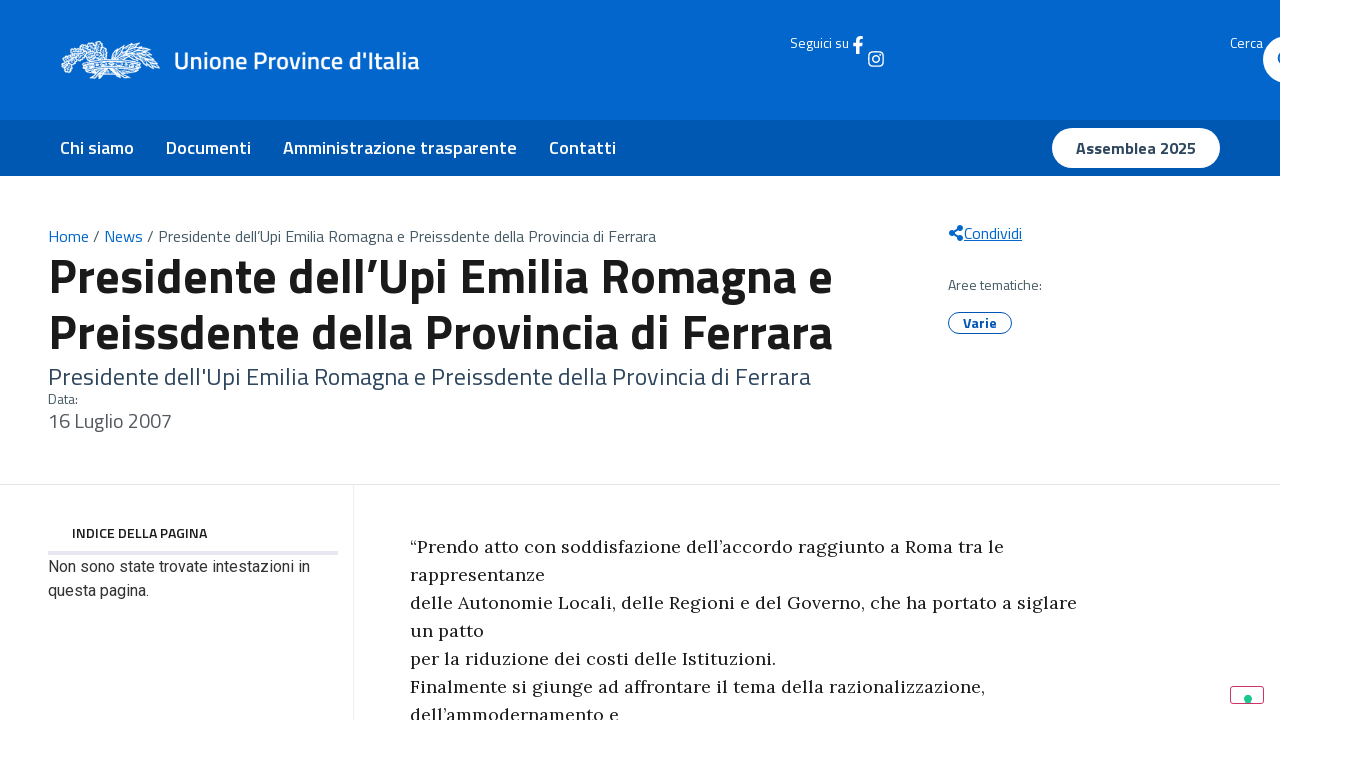

--- FILE ---
content_type: text/html; charset=UTF-8
request_url: https://provinceditalia.it/presidente-dellupi-emilia-romagna-e-preissdente-della-provincia-di-ferrara/
body_size: 19516
content:
<!DOCTYPE html>
<html lang="it-IT">
<head>
	<meta charset="UTF-8">
	<meta name="viewport" content="width=device-width, initial-scale=1.0, viewport-fit=cover" />		<meta name='robots' content='index, follow, max-image-preview:large, max-snippet:-1, max-video-preview:-1' />

	<!-- This site is optimized with the Yoast SEO plugin v26.1.1 - https://yoast.com/wordpress/plugins/seo/ -->
	<title>Presidente dell&#039;Upi Emilia Romagna e Preissdente della Provincia di Ferrara - Province d&#039;Italia</title>
	<link rel="canonical" href="https://provinceditalia.it/presidente-dellupi-emilia-romagna-e-preissdente-della-provincia-di-ferrara/" />
	<meta property="og:locale" content="it_IT" />
	<meta property="og:type" content="article" />
	<meta property="og:title" content="Presidente dell&#039;Upi Emilia Romagna e Preissdente della Provincia di Ferrara - Province d&#039;Italia" />
	<meta property="og:description" content="Presidente dell&#039;Upi Emilia Romagna e Preissdente della Provincia di Ferrara" />
	<meta property="og:url" content="https://provinceditalia.it/presidente-dellupi-emilia-romagna-e-preissdente-della-provincia-di-ferrara/" />
	<meta property="og:site_name" content="Province d&#039;Italia" />
	<meta property="article:published_time" content="2007-07-15T22:00:00+00:00" />
	<meta name="author" content="Ufficio Stampa" />
	<meta name="twitter:card" content="summary_large_image" />
	<meta name="twitter:label1" content="Scritto da" />
	<meta name="twitter:data1" content="Ufficio Stampa" />
	<meta name="twitter:label2" content="Tempo di lettura stimato" />
	<meta name="twitter:data2" content="1 minuto" />
	<script type="application/ld+json" class="yoast-schema-graph">{"@context":"https://schema.org","@graph":[{"@type":"WebPage","@id":"https://provinceditalia.it/presidente-dellupi-emilia-romagna-e-preissdente-della-provincia-di-ferrara/","url":"https://provinceditalia.it/presidente-dellupi-emilia-romagna-e-preissdente-della-provincia-di-ferrara/","name":"Presidente dell'Upi Emilia Romagna e Preissdente della Provincia di Ferrara - Province d&#039;Italia","isPartOf":{"@id":"https://provinceditalia.it/#website"},"datePublished":"2007-07-15T22:00:00+00:00","author":{"@id":"https://provinceditalia.it/#/schema/person/ec25e3481cd1753d24b84d3dbaaa9487"},"breadcrumb":{"@id":"https://provinceditalia.it/presidente-dellupi-emilia-romagna-e-preissdente-della-provincia-di-ferrara/#breadcrumb"},"inLanguage":"it-IT","potentialAction":[{"@type":"ReadAction","target":["https://provinceditalia.it/presidente-dellupi-emilia-romagna-e-preissdente-della-provincia-di-ferrara/"]}]},{"@type":"BreadcrumbList","@id":"https://provinceditalia.it/presidente-dellupi-emilia-romagna-e-preissdente-della-provincia-di-ferrara/#breadcrumb","itemListElement":[{"@type":"ListItem","position":1,"name":"Home","item":"https://provinceditalia.it/"},{"@type":"ListItem","position":2,"name":"News","item":"https://provinceditalia.it/news/"},{"@type":"ListItem","position":3,"name":"Presidente dell&#8217;Upi Emilia Romagna e Preissdente della Provincia di Ferrara"}]},{"@type":"WebSite","@id":"https://provinceditalia.it/#website","url":"https://provinceditalia.it/","name":"Province d&#039;Italia","description":"","potentialAction":[{"@type":"SearchAction","target":{"@type":"EntryPoint","urlTemplate":"https://provinceditalia.it/?s={search_term_string}"},"query-input":{"@type":"PropertyValueSpecification","valueRequired":true,"valueName":"search_term_string"}}],"inLanguage":"it-IT"},{"@type":"Person","@id":"https://provinceditalia.it/#/schema/person/ec25e3481cd1753d24b84d3dbaaa9487","name":"Ufficio Stampa","image":{"@type":"ImageObject","inLanguage":"it-IT","@id":"https://provinceditalia.it/#/schema/person/image/","url":"https://new.provinceditalia.it/wp-content/uploads/2025/07/cropped-cropped-avatar-ufficiostampa-96x96.jpg","contentUrl":"https://new.provinceditalia.it/wp-content/uploads/2025/07/cropped-cropped-avatar-ufficiostampa-96x96.jpg","caption":"Ufficio Stampa"},"description":"b.perluigi@upinet.it 3357246489","sameAs":["https://new.provinceditalia.it/provinceditalia.it"],"url":"https://provinceditalia.it/author/overpress/"}]}</script>
	<!-- / Yoast SEO plugin. -->


<link rel="alternate" type="application/rss+xml" title="Province d&#039;Italia &raquo; Feed" href="https://provinceditalia.it/feed/" />
<link rel="alternate" type="application/rss+xml" title="Province d&#039;Italia &raquo; Feed dei commenti" href="https://provinceditalia.it/comments/feed/" />
<link rel="alternate" type="application/rss+xml" title="Province d&#039;Italia &raquo; Presidente dell&#8217;Upi Emilia Romagna e Preissdente della Provincia di Ferrara Feed dei commenti" href="https://provinceditalia.it/presidente-dellupi-emilia-romagna-e-preissdente-della-provincia-di-ferrara/feed/" />
<link rel="alternate" title="oEmbed (JSON)" type="application/json+oembed" href="https://provinceditalia.it/wp-json/oembed/1.0/embed?url=https%3A%2F%2Fprovinceditalia.it%2Fpresidente-dellupi-emilia-romagna-e-preissdente-della-provincia-di-ferrara%2F" />
<link rel="alternate" title="oEmbed (XML)" type="text/xml+oembed" href="https://provinceditalia.it/wp-json/oembed/1.0/embed?url=https%3A%2F%2Fprovinceditalia.it%2Fpresidente-dellupi-emilia-romagna-e-preissdente-della-provincia-di-ferrara%2F&#038;format=xml" />
<style id='wp-img-auto-sizes-contain-inline-css'>
img:is([sizes=auto i],[sizes^="auto," i]){contain-intrinsic-size:3000px 1500px}
/*# sourceURL=wp-img-auto-sizes-contain-inline-css */
</style>
<style id='wp-emoji-styles-inline-css'>

	img.wp-smiley, img.emoji {
		display: inline !important;
		border: none !important;
		box-shadow: none !important;
		height: 1em !important;
		width: 1em !important;
		margin: 0 0.07em !important;
		vertical-align: -0.1em !important;
		background: none !important;
		padding: 0 !important;
	}
/*# sourceURL=wp-emoji-styles-inline-css */
</style>
<link rel='stylesheet' id='wp-block-library-css' href='https://provinceditalia.it/wp-includes/css/dist/block-library/style.min.css?ver=6.9' media='all' />
<style id='global-styles-inline-css'>
:root{--wp--preset--aspect-ratio--square: 1;--wp--preset--aspect-ratio--4-3: 4/3;--wp--preset--aspect-ratio--3-4: 3/4;--wp--preset--aspect-ratio--3-2: 3/2;--wp--preset--aspect-ratio--2-3: 2/3;--wp--preset--aspect-ratio--16-9: 16/9;--wp--preset--aspect-ratio--9-16: 9/16;--wp--preset--color--black: #000000;--wp--preset--color--cyan-bluish-gray: #abb8c3;--wp--preset--color--white: #ffffff;--wp--preset--color--pale-pink: #f78da7;--wp--preset--color--vivid-red: #cf2e2e;--wp--preset--color--luminous-vivid-orange: #ff6900;--wp--preset--color--luminous-vivid-amber: #fcb900;--wp--preset--color--light-green-cyan: #7bdcb5;--wp--preset--color--vivid-green-cyan: #00d084;--wp--preset--color--pale-cyan-blue: #8ed1fc;--wp--preset--color--vivid-cyan-blue: #0693e3;--wp--preset--color--vivid-purple: #9b51e0;--wp--preset--gradient--vivid-cyan-blue-to-vivid-purple: linear-gradient(135deg,rgb(6,147,227) 0%,rgb(155,81,224) 100%);--wp--preset--gradient--light-green-cyan-to-vivid-green-cyan: linear-gradient(135deg,rgb(122,220,180) 0%,rgb(0,208,130) 100%);--wp--preset--gradient--luminous-vivid-amber-to-luminous-vivid-orange: linear-gradient(135deg,rgb(252,185,0) 0%,rgb(255,105,0) 100%);--wp--preset--gradient--luminous-vivid-orange-to-vivid-red: linear-gradient(135deg,rgb(255,105,0) 0%,rgb(207,46,46) 100%);--wp--preset--gradient--very-light-gray-to-cyan-bluish-gray: linear-gradient(135deg,rgb(238,238,238) 0%,rgb(169,184,195) 100%);--wp--preset--gradient--cool-to-warm-spectrum: linear-gradient(135deg,rgb(74,234,220) 0%,rgb(151,120,209) 20%,rgb(207,42,186) 40%,rgb(238,44,130) 60%,rgb(251,105,98) 80%,rgb(254,248,76) 100%);--wp--preset--gradient--blush-light-purple: linear-gradient(135deg,rgb(255,206,236) 0%,rgb(152,150,240) 100%);--wp--preset--gradient--blush-bordeaux: linear-gradient(135deg,rgb(254,205,165) 0%,rgb(254,45,45) 50%,rgb(107,0,62) 100%);--wp--preset--gradient--luminous-dusk: linear-gradient(135deg,rgb(255,203,112) 0%,rgb(199,81,192) 50%,rgb(65,88,208) 100%);--wp--preset--gradient--pale-ocean: linear-gradient(135deg,rgb(255,245,203) 0%,rgb(182,227,212) 50%,rgb(51,167,181) 100%);--wp--preset--gradient--electric-grass: linear-gradient(135deg,rgb(202,248,128) 0%,rgb(113,206,126) 100%);--wp--preset--gradient--midnight: linear-gradient(135deg,rgb(2,3,129) 0%,rgb(40,116,252) 100%);--wp--preset--font-size--small: 13px;--wp--preset--font-size--medium: 20px;--wp--preset--font-size--large: 36px;--wp--preset--font-size--x-large: 42px;--wp--preset--spacing--20: 0.44rem;--wp--preset--spacing--30: 0.67rem;--wp--preset--spacing--40: 1rem;--wp--preset--spacing--50: 1.5rem;--wp--preset--spacing--60: 2.25rem;--wp--preset--spacing--70: 3.38rem;--wp--preset--spacing--80: 5.06rem;--wp--preset--shadow--natural: 6px 6px 9px rgba(0, 0, 0, 0.2);--wp--preset--shadow--deep: 12px 12px 50px rgba(0, 0, 0, 0.4);--wp--preset--shadow--sharp: 6px 6px 0px rgba(0, 0, 0, 0.2);--wp--preset--shadow--outlined: 6px 6px 0px -3px rgb(255, 255, 255), 6px 6px rgb(0, 0, 0);--wp--preset--shadow--crisp: 6px 6px 0px rgb(0, 0, 0);}:root { --wp--style--global--content-size: 800px;--wp--style--global--wide-size: 1200px; }:where(body) { margin: 0; }.wp-site-blocks > .alignleft { float: left; margin-right: 2em; }.wp-site-blocks > .alignright { float: right; margin-left: 2em; }.wp-site-blocks > .aligncenter { justify-content: center; margin-left: auto; margin-right: auto; }:where(.wp-site-blocks) > * { margin-block-start: 24px; margin-block-end: 0; }:where(.wp-site-blocks) > :first-child { margin-block-start: 0; }:where(.wp-site-blocks) > :last-child { margin-block-end: 0; }:root { --wp--style--block-gap: 24px; }:root :where(.is-layout-flow) > :first-child{margin-block-start: 0;}:root :where(.is-layout-flow) > :last-child{margin-block-end: 0;}:root :where(.is-layout-flow) > *{margin-block-start: 24px;margin-block-end: 0;}:root :where(.is-layout-constrained) > :first-child{margin-block-start: 0;}:root :where(.is-layout-constrained) > :last-child{margin-block-end: 0;}:root :where(.is-layout-constrained) > *{margin-block-start: 24px;margin-block-end: 0;}:root :where(.is-layout-flex){gap: 24px;}:root :where(.is-layout-grid){gap: 24px;}.is-layout-flow > .alignleft{float: left;margin-inline-start: 0;margin-inline-end: 2em;}.is-layout-flow > .alignright{float: right;margin-inline-start: 2em;margin-inline-end: 0;}.is-layout-flow > .aligncenter{margin-left: auto !important;margin-right: auto !important;}.is-layout-constrained > .alignleft{float: left;margin-inline-start: 0;margin-inline-end: 2em;}.is-layout-constrained > .alignright{float: right;margin-inline-start: 2em;margin-inline-end: 0;}.is-layout-constrained > .aligncenter{margin-left: auto !important;margin-right: auto !important;}.is-layout-constrained > :where(:not(.alignleft):not(.alignright):not(.alignfull)){max-width: var(--wp--style--global--content-size);margin-left: auto !important;margin-right: auto !important;}.is-layout-constrained > .alignwide{max-width: var(--wp--style--global--wide-size);}body .is-layout-flex{display: flex;}.is-layout-flex{flex-wrap: wrap;align-items: center;}.is-layout-flex > :is(*, div){margin: 0;}body .is-layout-grid{display: grid;}.is-layout-grid > :is(*, div){margin: 0;}body{padding-top: 0px;padding-right: 0px;padding-bottom: 0px;padding-left: 0px;}a:where(:not(.wp-element-button)){text-decoration: underline;}:root :where(.wp-element-button, .wp-block-button__link){background-color: #32373c;border-width: 0;color: #fff;font-family: inherit;font-size: inherit;font-style: inherit;font-weight: inherit;letter-spacing: inherit;line-height: inherit;padding-top: calc(0.667em + 2px);padding-right: calc(1.333em + 2px);padding-bottom: calc(0.667em + 2px);padding-left: calc(1.333em + 2px);text-decoration: none;text-transform: inherit;}.has-black-color{color: var(--wp--preset--color--black) !important;}.has-cyan-bluish-gray-color{color: var(--wp--preset--color--cyan-bluish-gray) !important;}.has-white-color{color: var(--wp--preset--color--white) !important;}.has-pale-pink-color{color: var(--wp--preset--color--pale-pink) !important;}.has-vivid-red-color{color: var(--wp--preset--color--vivid-red) !important;}.has-luminous-vivid-orange-color{color: var(--wp--preset--color--luminous-vivid-orange) !important;}.has-luminous-vivid-amber-color{color: var(--wp--preset--color--luminous-vivid-amber) !important;}.has-light-green-cyan-color{color: var(--wp--preset--color--light-green-cyan) !important;}.has-vivid-green-cyan-color{color: var(--wp--preset--color--vivid-green-cyan) !important;}.has-pale-cyan-blue-color{color: var(--wp--preset--color--pale-cyan-blue) !important;}.has-vivid-cyan-blue-color{color: var(--wp--preset--color--vivid-cyan-blue) !important;}.has-vivid-purple-color{color: var(--wp--preset--color--vivid-purple) !important;}.has-black-background-color{background-color: var(--wp--preset--color--black) !important;}.has-cyan-bluish-gray-background-color{background-color: var(--wp--preset--color--cyan-bluish-gray) !important;}.has-white-background-color{background-color: var(--wp--preset--color--white) !important;}.has-pale-pink-background-color{background-color: var(--wp--preset--color--pale-pink) !important;}.has-vivid-red-background-color{background-color: var(--wp--preset--color--vivid-red) !important;}.has-luminous-vivid-orange-background-color{background-color: var(--wp--preset--color--luminous-vivid-orange) !important;}.has-luminous-vivid-amber-background-color{background-color: var(--wp--preset--color--luminous-vivid-amber) !important;}.has-light-green-cyan-background-color{background-color: var(--wp--preset--color--light-green-cyan) !important;}.has-vivid-green-cyan-background-color{background-color: var(--wp--preset--color--vivid-green-cyan) !important;}.has-pale-cyan-blue-background-color{background-color: var(--wp--preset--color--pale-cyan-blue) !important;}.has-vivid-cyan-blue-background-color{background-color: var(--wp--preset--color--vivid-cyan-blue) !important;}.has-vivid-purple-background-color{background-color: var(--wp--preset--color--vivid-purple) !important;}.has-black-border-color{border-color: var(--wp--preset--color--black) !important;}.has-cyan-bluish-gray-border-color{border-color: var(--wp--preset--color--cyan-bluish-gray) !important;}.has-white-border-color{border-color: var(--wp--preset--color--white) !important;}.has-pale-pink-border-color{border-color: var(--wp--preset--color--pale-pink) !important;}.has-vivid-red-border-color{border-color: var(--wp--preset--color--vivid-red) !important;}.has-luminous-vivid-orange-border-color{border-color: var(--wp--preset--color--luminous-vivid-orange) !important;}.has-luminous-vivid-amber-border-color{border-color: var(--wp--preset--color--luminous-vivid-amber) !important;}.has-light-green-cyan-border-color{border-color: var(--wp--preset--color--light-green-cyan) !important;}.has-vivid-green-cyan-border-color{border-color: var(--wp--preset--color--vivid-green-cyan) !important;}.has-pale-cyan-blue-border-color{border-color: var(--wp--preset--color--pale-cyan-blue) !important;}.has-vivid-cyan-blue-border-color{border-color: var(--wp--preset--color--vivid-cyan-blue) !important;}.has-vivid-purple-border-color{border-color: var(--wp--preset--color--vivid-purple) !important;}.has-vivid-cyan-blue-to-vivid-purple-gradient-background{background: var(--wp--preset--gradient--vivid-cyan-blue-to-vivid-purple) !important;}.has-light-green-cyan-to-vivid-green-cyan-gradient-background{background: var(--wp--preset--gradient--light-green-cyan-to-vivid-green-cyan) !important;}.has-luminous-vivid-amber-to-luminous-vivid-orange-gradient-background{background: var(--wp--preset--gradient--luminous-vivid-amber-to-luminous-vivid-orange) !important;}.has-luminous-vivid-orange-to-vivid-red-gradient-background{background: var(--wp--preset--gradient--luminous-vivid-orange-to-vivid-red) !important;}.has-very-light-gray-to-cyan-bluish-gray-gradient-background{background: var(--wp--preset--gradient--very-light-gray-to-cyan-bluish-gray) !important;}.has-cool-to-warm-spectrum-gradient-background{background: var(--wp--preset--gradient--cool-to-warm-spectrum) !important;}.has-blush-light-purple-gradient-background{background: var(--wp--preset--gradient--blush-light-purple) !important;}.has-blush-bordeaux-gradient-background{background: var(--wp--preset--gradient--blush-bordeaux) !important;}.has-luminous-dusk-gradient-background{background: var(--wp--preset--gradient--luminous-dusk) !important;}.has-pale-ocean-gradient-background{background: var(--wp--preset--gradient--pale-ocean) !important;}.has-electric-grass-gradient-background{background: var(--wp--preset--gradient--electric-grass) !important;}.has-midnight-gradient-background{background: var(--wp--preset--gradient--midnight) !important;}.has-small-font-size{font-size: var(--wp--preset--font-size--small) !important;}.has-medium-font-size{font-size: var(--wp--preset--font-size--medium) !important;}.has-large-font-size{font-size: var(--wp--preset--font-size--large) !important;}.has-x-large-font-size{font-size: var(--wp--preset--font-size--x-large) !important;}
:root :where(.wp-block-pullquote){font-size: 1.5em;line-height: 1.6;}
/*# sourceURL=global-styles-inline-css */
</style>
<link rel='stylesheet' id='hello-biz-css' href='https://provinceditalia.it/wp-content/themes/hello-biz/assets/css/theme.css?ver=1.2.0' media='all' />
<link rel='stylesheet' id='hello-biz-header-footer-css' href='https://provinceditalia.it/wp-content/themes/hello-biz/assets/css/header-footer.css?ver=1.2.0' media='all' />
<link rel='stylesheet' id='chld_thm_cfg_child-css' href='https://provinceditalia.it/wp-content/themes/upi/style.css?ver=6.9' media='all' />
<link rel='stylesheet' id='elementor-frontend-css' href='https://provinceditalia.it/wp-content/uploads/elementor/css/custom-frontend.min.css?ver=1766163885' media='all' />
<link rel='stylesheet' id='widget-image-css' href='https://provinceditalia.it/wp-content/plugins/elementor/assets/css/widget-image.min.css?ver=3.33.6' media='all' />
<link rel='stylesheet' id='widget-heading-css' href='https://provinceditalia.it/wp-content/plugins/elementor/assets/css/widget-heading.min.css?ver=3.33.6' media='all' />
<link rel='stylesheet' id='widget-nav-menu-css' href='https://provinceditalia.it/wp-content/uploads/elementor/css/custom-pro-widget-nav-menu.min.css?ver=1766163885' media='all' />
<link rel='stylesheet' id='e-animation-slideInLeft-css' href='https://provinceditalia.it/wp-content/plugins/elementor/assets/lib/animations/styles/slideInLeft.min.css?ver=3.33.6' media='all' />
<link rel='stylesheet' id='widget-off-canvas-css' href='https://provinceditalia.it/wp-content/plugins/elementor-pro/assets/css/widget-off-canvas.min.css?ver=3.32.3' media='all' />
<link rel='stylesheet' id='widget-divider-css' href='https://provinceditalia.it/wp-content/plugins/elementor/assets/css/widget-divider.min.css?ver=3.33.6' media='all' />
<link rel='stylesheet' id='widget-social-icons-css' href='https://provinceditalia.it/wp-content/plugins/elementor/assets/css/widget-social-icons.min.css?ver=3.33.6' media='all' />
<link rel='stylesheet' id='e-apple-webkit-css' href='https://provinceditalia.it/wp-content/uploads/elementor/css/custom-apple-webkit.min.css?ver=1766163885' media='all' />
<link rel='stylesheet' id='widget-breadcrumbs-css' href='https://provinceditalia.it/wp-content/plugins/elementor-pro/assets/css/widget-breadcrumbs.min.css?ver=3.32.3' media='all' />
<link rel='stylesheet' id='widget-post-info-css' href='https://provinceditalia.it/wp-content/plugins/elementor-pro/assets/css/widget-post-info.min.css?ver=3.32.3' media='all' />
<link rel='stylesheet' id='widget-icon-list-css' href='https://provinceditalia.it/wp-content/uploads/elementor/css/custom-widget-icon-list.min.css?ver=1766163885' media='all' />
<link rel='stylesheet' id='e-sticky-css' href='https://provinceditalia.it/wp-content/plugins/elementor-pro/assets/css/modules/sticky.min.css?ver=3.32.3' media='all' />
<link rel='stylesheet' id='widget-table-of-contents-css' href='https://provinceditalia.it/wp-content/plugins/elementor-pro/assets/css/widget-table-of-contents.min.css?ver=3.32.3' media='all' />
<link rel='stylesheet' id='widget-author-box-css' href='https://provinceditalia.it/wp-content/plugins/elementor-pro/assets/css/widget-author-box.min.css?ver=3.32.3' media='all' />
<link rel='stylesheet' id='elementor-post-6-css' href='https://provinceditalia.it/wp-content/uploads/elementor/css/post-6.css?ver=1766163883' media='all' />
<link rel='stylesheet' id='elementor-post-11-css' href='https://provinceditalia.it/wp-content/uploads/elementor/css/post-11.css?ver=1766163883' media='all' />
<link rel='stylesheet' id='elementor-post-225-css' href='https://provinceditalia.it/wp-content/uploads/elementor/css/post-225.css?ver=1766163883' media='all' />
<link rel='stylesheet' id='elementor-post-240-css' href='https://provinceditalia.it/wp-content/uploads/elementor/css/post-240.css?ver=1766163889' media='all' />
<link rel='stylesheet' id='jquery-chosen-css' href='https://provinceditalia.it/wp-content/plugins/jet-search/assets/lib/chosen/chosen.min.css?ver=1.8.7' media='all' />
<link rel='stylesheet' id='jet-search-css' href='https://provinceditalia.it/wp-content/plugins/jet-search/assets/css/jet-search.css?ver=3.5.14' media='all' />
<link rel='stylesheet' id='elementor-gf-roboto-css' href='https://fonts.googleapis.com/css?family=Roboto:100,100italic,200,200italic,300,300italic,400,400italic,500,500italic,600,600italic,700,700italic,800,800italic,900,900italic&#038;display=swap' media='all' />
<link rel='stylesheet' id='elementor-gf-robotoslab-css' href='https://fonts.googleapis.com/css?family=Roboto+Slab:100,100italic,200,200italic,300,300italic,400,400italic,500,500italic,600,600italic,700,700italic,800,800italic,900,900italic&#038;display=swap' media='all' />
<link rel='stylesheet' id='elementor-gf-titilliumweb-css' href='https://fonts.googleapis.com/css?family=Titillium+Web:100,100italic,200,200italic,300,300italic,400,400italic,500,500italic,600,600italic,700,700italic,800,800italic,900,900italic&#038;display=swap' media='all' />
<link rel='stylesheet' id='elementor-gf-lora-css' href='https://fonts.googleapis.com/css?family=Lora:100,100italic,200,200italic,300,300italic,400,400italic,500,500italic,600,600italic,700,700italic,800,800italic,900,900italic&#038;display=swap' media='all' />
<script src="https://provinceditalia.it/wp-includes/js/jquery/jquery.min.js?ver=3.7.1" id="jquery-core-js"></script>
<script src="https://provinceditalia.it/wp-includes/js/jquery/jquery-migrate.min.js?ver=3.4.1" id="jquery-migrate-js"></script>
<script src="https://provinceditalia.it/wp-includes/js/imagesloaded.min.js?ver=6.9" id="imagesLoaded-js"></script>
<link rel="https://api.w.org/" href="https://provinceditalia.it/wp-json/" /><link rel="alternate" title="JSON" type="application/json" href="https://provinceditalia.it/wp-json/wp/v2/posts/31955" /><link rel="EditURI" type="application/rsd+xml" title="RSD" href="https://provinceditalia.it/xmlrpc.php?rsd" />
<meta name="generator" content="WordPress 6.9" />
<link rel='shortlink' href='https://provinceditalia.it/?p=31955' />
<meta name="description" content="Presidente dell&#039;Upi Emilia Romagna e Preissdente della Provincia di Ferrara">
<meta name="generator" content="Elementor 3.33.6; features: e_font_icon_svg, additional_custom_breakpoints; settings: css_print_method-external, google_font-enabled, font_display-swap">
<meta name="viewport" content="width=device-width, initial-scale=1, viewport-fit=cover">
<meta name="theme-color" content="#0166CC" media="(prefers-color-scheme: light)">
<meta name="theme-color" content="#0166CC" media="(prefers-color-scheme: dark)">
<script type="text/javascript" src="https://embeds.iubenda.com/widgets/e53e667e-f9ed-43f7-8a65-9a7efb199c1c.js"></script>
			<style>
				.e-con.e-parent:nth-of-type(n+4):not(.e-lazyloaded):not(.e-no-lazyload),
				.e-con.e-parent:nth-of-type(n+4):not(.e-lazyloaded):not(.e-no-lazyload) * {
					background-image: none !important;
				}
				@media screen and (max-height: 1024px) {
					.e-con.e-parent:nth-of-type(n+3):not(.e-lazyloaded):not(.e-no-lazyload),
					.e-con.e-parent:nth-of-type(n+3):not(.e-lazyloaded):not(.e-no-lazyload) * {
						background-image: none !important;
					}
				}
				@media screen and (max-height: 640px) {
					.e-con.e-parent:nth-of-type(n+2):not(.e-lazyloaded):not(.e-no-lazyload),
					.e-con.e-parent:nth-of-type(n+2):not(.e-lazyloaded):not(.e-no-lazyload) * {
						background-image: none !important;
					}
				}
			</style>
						<meta name="theme-color" content="#0266CC">
			<link rel="icon" href="https://provinceditalia.it/wp-content/uploads/2025/07/upi-favicon-150x150.png" sizes="32x32" />
<link rel="icon" href="https://provinceditalia.it/wp-content/uploads/2025/07/upi-favicon-300x300.png" sizes="192x192" />
<link rel="apple-touch-icon" href="https://provinceditalia.it/wp-content/uploads/2025/07/upi-favicon-300x300.png" />
<meta name="msapplication-TileImage" content="https://provinceditalia.it/wp-content/uploads/2025/07/upi-favicon-300x300.png" />
</head>
<body class="wp-singular post-template-default single single-post postid-31955 single-format-standard wp-theme-hello-biz wp-child-theme-upi ehbiz-default elementor-default elementor-template-full-width elementor-kit-6 elementor-page-240">
		<header data-elementor-type="header" data-elementor-id="11" class="elementor elementor-11 elementor-location-header" data-elementor-post-type="elementor_library">
			<div class="elementor-element elementor-element-f9e0589 elementor-hidden-mobile e-flex e-con-boxed e-con e-parent" data-id="f9e0589" data-element_type="container" data-settings="{&quot;background_background&quot;:&quot;classic&quot;}">
					<div class="e-con-inner">
				<div class="elementor-element elementor-element-eb144d2 elementor-widget elementor-widget-image" data-id="eb144d2" data-element_type="widget" data-widget_type="image.default">
																<a href="https://provinceditalia.it">
							<img fetchpriority="high" width="800" height="85" src="https://provinceditalia.it/wp-content/uploads/2025/07/Logo.png" class="attachment-large size-large wp-image-13" alt="" srcset="https://provinceditalia.it/wp-content/uploads/2025/07/Logo.png 1000w, https://provinceditalia.it/wp-content/uploads/2025/07/Logo-300x32.png 300w, https://provinceditalia.it/wp-content/uploads/2025/07/Logo-768x81.png 768w" sizes="(max-width: 800px) 100vw, 800px" />								</a>
															</div>
				<div class="elementor-element elementor-element-c9713a4 e-transform elementor-hidden-desktop elementor-hidden-tablet elementor-hidden-laptop elementor-view-default elementor-widget elementor-widget-icon" data-id="c9713a4" data-element_type="widget" data-settings="{&quot;_transform_translateY_effect_mobile&quot;:{&quot;unit&quot;:&quot;px&quot;,&quot;size&quot;:2,&quot;sizes&quot;:[]},&quot;_transform_translateX_effect&quot;:{&quot;unit&quot;:&quot;px&quot;,&quot;size&quot;:&quot;&quot;,&quot;sizes&quot;:[]},&quot;_transform_translateX_effect_laptop&quot;:{&quot;unit&quot;:&quot;px&quot;,&quot;size&quot;:&quot;&quot;,&quot;sizes&quot;:[]},&quot;_transform_translateX_effect_tablet&quot;:{&quot;unit&quot;:&quot;px&quot;,&quot;size&quot;:&quot;&quot;,&quot;sizes&quot;:[]},&quot;_transform_translateX_effect_mobile&quot;:{&quot;unit&quot;:&quot;px&quot;,&quot;size&quot;:&quot;&quot;,&quot;sizes&quot;:[]},&quot;_transform_translateY_effect&quot;:{&quot;unit&quot;:&quot;px&quot;,&quot;size&quot;:&quot;&quot;,&quot;sizes&quot;:[]},&quot;_transform_translateY_effect_laptop&quot;:{&quot;unit&quot;:&quot;px&quot;,&quot;size&quot;:&quot;&quot;,&quot;sizes&quot;:[]},&quot;_transform_translateY_effect_tablet&quot;:{&quot;unit&quot;:&quot;px&quot;,&quot;size&quot;:&quot;&quot;,&quot;sizes&quot;:[]}}" data-widget_type="icon.default">
							<div class="elementor-icon-wrapper">
			<a class="elementor-icon" href="#elementor-action%3Aaction%3Doff_canvas%3Aopen%26settings%3DeyJpZCI6IjBhNjA5M2EiLCJkaXNwbGF5TW9kZSI6Im9wZW4ifQ%3D%3D">
			<svg aria-hidden="true" class="e-font-icon-svg e-fas-bars" viewBox="0 0 448 512" xmlns="http://www.w3.org/2000/svg"><path d="M16 132h416c8.837 0 16-7.163 16-16V76c0-8.837-7.163-16-16-16H16C7.163 60 0 67.163 0 76v40c0 8.837 7.163 16 16 16zm0 160h416c8.837 0 16-7.163 16-16v-40c0-8.837-7.163-16-16-16H16c-8.837 0-16 7.163-16 16v40c0 8.837 7.163 16 16 16zm0 160h416c8.837 0 16-7.163 16-16v-40c0-8.837-7.163-16-16-16H16c-8.837 0-16 7.163-16 16v40c0 8.837 7.163 16 16 16z"></path></svg>			</a>
		</div>
						</div>
		<div class="elementor-element elementor-element-0f1b5e4 elementor-hidden-mobile e-con-full e-flex e-con e-child" data-id="0f1b5e4" data-element_type="container">
		<div class="elementor-element elementor-element-ece846e e-con-full e-flex e-con e-child" data-id="ece846e" data-element_type="container">
				<div class="elementor-element elementor-element-9e290af elementor-widget elementor-widget-heading" data-id="9e290af" data-element_type="widget" data-widget_type="heading.default">
					<h2 class="elementor-heading-title elementor-size-default">Seguici su</h2>				</div>
				<div class="elementor-element elementor-element-e366212 elementor-view-default elementor-widget elementor-widget-icon" data-id="e366212" data-element_type="widget" data-widget_type="icon.default">
							<div class="elementor-icon-wrapper">
			<a class="elementor-icon" href="https://www.facebook.com/UPI.province/">
			<svg aria-hidden="true" class="e-font-icon-svg e-fab-facebook-f" viewBox="0 0 320 512" xmlns="http://www.w3.org/2000/svg"><path d="M279.14 288l14.22-92.66h-88.91v-60.13c0-25.35 12.42-50.06 52.24-50.06h40.42V6.26S260.43 0 225.36 0c-73.22 0-121.08 44.38-121.08 124.72v70.62H22.89V288h81.39v224h100.17V288z"></path></svg>			</a>
		</div>
						</div>
				<div class="elementor-element elementor-element-ccf3b76 elementor-view-default elementor-widget elementor-widget-icon" data-id="ccf3b76" data-element_type="widget" data-widget_type="icon.default">
							<div class="elementor-icon-wrapper">
			<a class="elementor-icon" href="https://www.instagram.com/unioneprovince">
			<svg aria-hidden="true" class="e-font-icon-svg e-fab-instagram" viewBox="0 0 448 512" xmlns="http://www.w3.org/2000/svg"><path d="M224.1 141c-63.6 0-114.9 51.3-114.9 114.9s51.3 114.9 114.9 114.9S339 319.5 339 255.9 287.7 141 224.1 141zm0 189.6c-41.1 0-74.7-33.5-74.7-74.7s33.5-74.7 74.7-74.7 74.7 33.5 74.7 74.7-33.6 74.7-74.7 74.7zm146.4-194.3c0 14.9-12 26.8-26.8 26.8-14.9 0-26.8-12-26.8-26.8s12-26.8 26.8-26.8 26.8 12 26.8 26.8zm76.1 27.2c-1.7-35.9-9.9-67.7-36.2-93.9-26.2-26.2-58-34.4-93.9-36.2-37-2.1-147.9-2.1-184.9 0-35.8 1.7-67.6 9.9-93.9 36.1s-34.4 58-36.2 93.9c-2.1 37-2.1 147.9 0 184.9 1.7 35.9 9.9 67.7 36.2 93.9s58 34.4 93.9 36.2c37 2.1 147.9 2.1 184.9 0 35.9-1.7 67.7-9.9 93.9-36.2 26.2-26.2 34.4-58 36.2-93.9 2.1-37 2.1-147.8 0-184.8zM398.8 388c-7.8 19.6-22.9 34.7-42.6 42.6-29.5 11.7-99.5 9-132.1 9s-102.7 2.6-132.1-9c-19.6-7.8-34.7-22.9-42.6-42.6-11.7-29.5-9-99.5-9-132.1s-2.6-102.7 9-132.1c7.8-19.6 22.9-34.7 42.6-42.6 29.5-11.7 99.5-9 132.1-9s102.7-2.6 132.1 9c19.6 7.8 34.7 22.9 42.6 42.6 11.7 29.5 9 99.5 9 132.1s2.7 102.7-9 132.1z"></path></svg>			</a>
		</div>
						</div>
				</div>
		<a class="elementor-element elementor-element-971fef7 e-con-full e-flex e-con e-child" data-id="971fef7" data-element_type="container" href="#elementor-action%3Aaction%3Dpopup%3Aopen%26settings%3DeyJpZCI6IjM3NDIwIiwidG9nZ2xlIjpmYWxzZX0%3D">
				<div class="elementor-element elementor-element-0822b4a elementor-widget elementor-widget-heading" data-id="0822b4a" data-element_type="widget" data-widget_type="heading.default">
					<h2 class="elementor-heading-title elementor-size-default">Cerca</h2>				</div>
				<div class="elementor-element elementor-element-bce24b2 elementor-view-default elementor-widget elementor-widget-icon" data-id="bce24b2" data-element_type="widget" data-widget_type="icon.default">
							<div class="elementor-icon-wrapper">
			<div class="elementor-icon">
			<svg xmlns="http://www.w3.org/2000/svg" width="48" height="48" viewBox="0 0 48 48" fill="none"><rect x="6.10352e-05" width="48" height="48" rx="24" fill="white"></rect><circle cx="22.5001" cy="22.5" r="6.5" stroke="#0266CC" stroke-width="2"></circle><path d="M27.5001 27.5L32.5991 32.599" stroke="#0266CC" stroke-width="2" stroke-linecap="round" stroke-linejoin="round"></path></svg>			</div>
		</div>
						</div>
				</a>
				</div>
					</div>
				</div>
		<div class="elementor-element elementor-element-1f38d6a elementor-hidden-desktop elementor-hidden-laptop elementor-hidden-tablet e-flex e-con-boxed e-con e-parent" data-id="1f38d6a" data-element_type="container" data-settings="{&quot;background_background&quot;:&quot;classic&quot;}">
					<div class="e-con-inner">
				<div class="elementor-element elementor-element-715cb1e e-transform elementor-hidden-desktop elementor-hidden-tablet elementor-hidden-laptop elementor-view-default elementor-widget elementor-widget-icon" data-id="715cb1e" data-element_type="widget" data-settings="{&quot;_transform_translateY_effect_mobile&quot;:{&quot;unit&quot;:&quot;px&quot;,&quot;size&quot;:2,&quot;sizes&quot;:[]},&quot;_transform_translateX_effect&quot;:{&quot;unit&quot;:&quot;px&quot;,&quot;size&quot;:&quot;&quot;,&quot;sizes&quot;:[]},&quot;_transform_translateX_effect_laptop&quot;:{&quot;unit&quot;:&quot;px&quot;,&quot;size&quot;:&quot;&quot;,&quot;sizes&quot;:[]},&quot;_transform_translateX_effect_tablet&quot;:{&quot;unit&quot;:&quot;px&quot;,&quot;size&quot;:&quot;&quot;,&quot;sizes&quot;:[]},&quot;_transform_translateX_effect_mobile&quot;:{&quot;unit&quot;:&quot;px&quot;,&quot;size&quot;:&quot;&quot;,&quot;sizes&quot;:[]},&quot;_transform_translateY_effect&quot;:{&quot;unit&quot;:&quot;px&quot;,&quot;size&quot;:&quot;&quot;,&quot;sizes&quot;:[]},&quot;_transform_translateY_effect_laptop&quot;:{&quot;unit&quot;:&quot;px&quot;,&quot;size&quot;:&quot;&quot;,&quot;sizes&quot;:[]},&quot;_transform_translateY_effect_tablet&quot;:{&quot;unit&quot;:&quot;px&quot;,&quot;size&quot;:&quot;&quot;,&quot;sizes&quot;:[]}}" data-widget_type="icon.default">
							<div class="elementor-icon-wrapper">
			<a class="elementor-icon" href="#elementor-action%3Aaction%3Doff_canvas%3Aopen%26settings%3DeyJpZCI6IjdlMWIzNTIiLCJkaXNwbGF5TW9kZSI6Im9wZW4ifQ%3D%3D">
			<svg aria-hidden="true" class="e-font-icon-svg e-fas-bars" viewBox="0 0 448 512" xmlns="http://www.w3.org/2000/svg"><path d="M16 132h416c8.837 0 16-7.163 16-16V76c0-8.837-7.163-16-16-16H16C7.163 60 0 67.163 0 76v40c0 8.837 7.163 16 16 16zm0 160h416c8.837 0 16-7.163 16-16v-40c0-8.837-7.163-16-16-16H16c-8.837 0-16 7.163-16 16v40c0 8.837 7.163 16 16 16zm0 160h416c8.837 0 16-7.163 16-16v-40c0-8.837-7.163-16-16-16H16c-8.837 0-16 7.163-16 16v40c0 8.837 7.163 16 16 16z"></path></svg>			</a>
		</div>
						</div>
				<div class="elementor-element elementor-element-9b17ac4 elementor-widget elementor-widget-image" data-id="9b17ac4" data-element_type="widget" data-widget_type="image.default">
																<a href="https://provinceditalia.it">
							<img width="564" height="192" src="https://provinceditalia.it/wp-content/uploads/2025/07/Logo-Mobile.png" class="attachment-large size-large wp-image-37496" alt="" srcset="https://provinceditalia.it/wp-content/uploads/2025/07/Logo-Mobile.png 564w, https://provinceditalia.it/wp-content/uploads/2025/07/Logo-Mobile-300x102.png 300w" sizes="(max-width: 564px) 100vw, 564px" />								</a>
															</div>
				<div class="elementor-element elementor-element-28e1e1b elementor-view-default elementor-widget elementor-widget-icon" data-id="28e1e1b" data-element_type="widget" data-widget_type="icon.default">
							<div class="elementor-icon-wrapper">
			<a class="elementor-icon" href="#elementor-action%3Aaction%3Dpopup%3Aopen%26settings%3DeyJpZCI6IjM3NDIwIiwidG9nZ2xlIjpmYWxzZX0%3D">
			<svg aria-hidden="true" class="e-font-icon-svg e-fas-search" viewBox="0 0 512 512" xmlns="http://www.w3.org/2000/svg"><path d="M505 442.7L405.3 343c-4.5-4.5-10.6-7-17-7H372c27.6-35.3 44-79.7 44-128C416 93.1 322.9 0 208 0S0 93.1 0 208s93.1 208 208 208c48.3 0 92.7-16.4 128-44v16.3c0 6.4 2.5 12.5 7 17l99.7 99.7c9.4 9.4 24.6 9.4 33.9 0l28.3-28.3c9.4-9.4 9.4-24.6.1-34zM208 336c-70.7 0-128-57.2-128-128 0-70.7 57.2-128 128-128 70.7 0 128 57.2 128 128 0 70.7-57.2 128-128 128z"></path></svg>			</a>
		</div>
						</div>
				<div class="elementor-element elementor-element-7e1b352 elementor-widget elementor-widget-off-canvas" data-id="7e1b352" data-element_type="widget" data-settings="{&quot;entrance_animation_mobile&quot;:&quot;slideInLeft&quot;,&quot;exit_animation_mobile&quot;:&quot;slideInLeft&quot;,&quot;prevent_scroll&quot;:&quot;yes&quot;}" data-widget_type="off-canvas.default">
							<div id="off-canvas-7e1b352" class="e-off-canvas" role="dialog" aria-hidden="true" aria-label="Menu Mobile" aria-modal="true" inert="" data-delay-child-handlers="true">
			<div class="e-off-canvas__overlay"></div>
			<div class="e-off-canvas__main">
				<div class="e-off-canvas__content">
					<div class="elementor-element elementor-element-62386ed e-con-full e-flex e-con e-child" data-id="62386ed" data-element_type="container">
				<div class="elementor-element elementor-element-6e2c96e elementor-view-default elementor-widget elementor-widget-icon" data-id="6e2c96e" data-element_type="widget" data-widget_type="icon.default">
							<div class="elementor-icon-wrapper">
			<a class="elementor-icon" href="#elementor-action%3Aaction%3Doff_canvas%3Aclose%26settings%3DeyJpZCI6IjdlMWIzNTIiLCJkaXNwbGF5TW9kZSI6ImNsb3NlIn0%3D">
			<svg xmlns="http://www.w3.org/2000/svg" width="46" height="48" viewBox="0 0 46 48" fill="none"><path fill-rule="evenodd" clip-rule="evenodd" d="M22.1381 23.8003L11.5105 12.7071L12.1879 12L22.8156 23.0932L33.4432 12L34.1207 12.7071L23.493 23.8003L34.1207 34.8934L33.4432 35.6005L22.8156 24.5074L12.1879 35.6005L11.5105 34.8934L22.1381 23.8003Z" fill="#5A6772"></path></svg>			</a>
		</div>
						</div>
		<div class="elementor-element elementor-element-ca9f498 e-con-full e-flex e-con e-child" data-id="ca9f498" data-element_type="container">
				<div class="elementor-element elementor-element-aed2d01 elementor-nav-menu__align-start elementor-nav-menu--dropdown-none elementor-widget__width-inherit elementor-widget elementor-widget-nav-menu" data-id="aed2d01" data-element_type="widget" data-settings="{&quot;submenu_icon&quot;:{&quot;value&quot;:&quot;&lt;i aria-hidden=\&quot;true\&quot; class=\&quot;\&quot;&gt;&lt;\/i&gt;&quot;,&quot;library&quot;:&quot;&quot;},&quot;layout&quot;:&quot;vertical&quot;}" data-widget_type="nav-menu.default">
								<nav aria-label="Header Menu" class="elementor-nav-menu--main elementor-nav-menu__container elementor-nav-menu--layout-vertical e--pointer-none">
				<ul id="menu-1-aed2d01" class="elementor-nav-menu sm-vertical"><li class="menu-item menu-item-type-post_type menu-item-object-page menu-item-447"><a href="https://provinceditalia.it/chi-siamo/" class="elementor-item">Chi siamo</a></li>
<li class="menu-item menu-item-type-custom menu-item-object-custom menu-item-38332"><a href="/documenti" class="elementor-item">Documenti</a></li>
<li class="menu-item menu-item-type-post_type menu-item-object-page menu-item-37455"><a href="https://provinceditalia.it/amministrazione-trasparente/" class="elementor-item">Amministrazione trasparente</a></li>
<li class="menu-item menu-item-type-post_type menu-item-object-page menu-item-470"><a href="https://provinceditalia.it/contatti/" class="elementor-item">Contatti</a></li>
</ul>			</nav>
						<nav class="elementor-nav-menu--dropdown elementor-nav-menu__container" aria-hidden="true">
				<ul id="menu-2-aed2d01" class="elementor-nav-menu sm-vertical"><li class="menu-item menu-item-type-post_type menu-item-object-page menu-item-447"><a href="https://provinceditalia.it/chi-siamo/" class="elementor-item" tabindex="-1">Chi siamo</a></li>
<li class="menu-item menu-item-type-custom menu-item-object-custom menu-item-38332"><a href="/documenti" class="elementor-item" tabindex="-1">Documenti</a></li>
<li class="menu-item menu-item-type-post_type menu-item-object-page menu-item-37455"><a href="https://provinceditalia.it/amministrazione-trasparente/" class="elementor-item" tabindex="-1">Amministrazione trasparente</a></li>
<li class="menu-item menu-item-type-post_type menu-item-object-page menu-item-470"><a href="https://provinceditalia.it/contatti/" class="elementor-item" tabindex="-1">Contatti</a></li>
</ul>			</nav>
						</div>
		<div class="elementor-element elementor-element-639abe0 e-con-full e-flex e-con e-child" data-id="639abe0" data-element_type="container">
		<div class="elementor-element elementor-element-c960be0 e-con-full e-flex e-con e-child" data-id="c960be0" data-element_type="container">
				<div class="elementor-element elementor-element-65e2f39 elementor-widget elementor-widget-heading" data-id="65e2f39" data-element_type="widget" data-widget_type="heading.default">
					<h2 class="elementor-heading-title elementor-size-default">Seguici su</h2>				</div>
				<div class="elementor-element elementor-element-8c75264 elementor-view-default elementor-widget elementor-widget-icon" data-id="8c75264" data-element_type="widget" data-widget_type="icon.default">
							<div class="elementor-icon-wrapper">
			<div class="elementor-icon">
			<svg aria-hidden="true" class="e-font-icon-svg e-fab-facebook-f" viewBox="0 0 320 512" xmlns="http://www.w3.org/2000/svg"><path d="M279.14 288l14.22-92.66h-88.91v-60.13c0-25.35 12.42-50.06 52.24-50.06h40.42V6.26S260.43 0 225.36 0c-73.22 0-121.08 44.38-121.08 124.72v70.62H22.89V288h81.39v224h100.17V288z"></path></svg>			</div>
		</div>
						</div>
				<div class="elementor-element elementor-element-58ff536 elementor-view-default elementor-widget elementor-widget-icon" data-id="58ff536" data-element_type="widget" data-widget_type="icon.default">
							<div class="elementor-icon-wrapper">
			<div class="elementor-icon">
			<svg aria-hidden="true" class="e-font-icon-svg e-fab-instagram" viewBox="0 0 448 512" xmlns="http://www.w3.org/2000/svg"><path d="M224.1 141c-63.6 0-114.9 51.3-114.9 114.9s51.3 114.9 114.9 114.9S339 319.5 339 255.9 287.7 141 224.1 141zm0 189.6c-41.1 0-74.7-33.5-74.7-74.7s33.5-74.7 74.7-74.7 74.7 33.5 74.7 74.7-33.6 74.7-74.7 74.7zm146.4-194.3c0 14.9-12 26.8-26.8 26.8-14.9 0-26.8-12-26.8-26.8s12-26.8 26.8-26.8 26.8 12 26.8 26.8zm76.1 27.2c-1.7-35.9-9.9-67.7-36.2-93.9-26.2-26.2-58-34.4-93.9-36.2-37-2.1-147.9-2.1-184.9 0-35.8 1.7-67.6 9.9-93.9 36.1s-34.4 58-36.2 93.9c-2.1 37-2.1 147.9 0 184.9 1.7 35.9 9.9 67.7 36.2 93.9s58 34.4 93.9 36.2c37 2.1 147.9 2.1 184.9 0 35.9-1.7 67.7-9.9 93.9-36.2 26.2-26.2 34.4-58 36.2-93.9 2.1-37 2.1-147.8 0-184.8zM398.8 388c-7.8 19.6-22.9 34.7-42.6 42.6-29.5 11.7-99.5 9-132.1 9s-102.7 2.6-132.1-9c-19.6-7.8-34.7-22.9-42.6-42.6-11.7-29.5-9-99.5-9-132.1s-2.6-102.7 9-132.1c7.8-19.6 22.9-34.7 42.6-42.6 29.5-11.7 99.5-9 132.1-9s102.7-2.6 132.1 9c19.6 7.8 34.7 22.9 42.6 42.6 11.7 29.5 9 99.5 9 132.1s2.7 102.7-9 132.1z"></path></svg>			</div>
		</div>
						</div>
				</div>
				</div>
				<div class="elementor-element elementor-element-8ade6f0 elementor-widget elementor-widget-button" data-id="8ade6f0" data-element_type="widget" data-widget_type="button.default">
										<a class="elementor-button elementor-button-link elementor-size-sm" href="/assemblea-2025/">
						<span class="elementor-button-content-wrapper">
									<span class="elementor-button-text">Assemblea 2025</span>
					</span>
					</a>
								</div>
				</div>
				</div>
						</div>
			</div>
		</div>
						</div>
					</div>
				</div>
		<div class="elementor-element elementor-element-ed40b2c elementor-hidden-mobile e-flex e-con-boxed e-con e-parent" data-id="ed40b2c" data-element_type="container" data-settings="{&quot;background_background&quot;:&quot;classic&quot;}">
					<div class="e-con-inner">
				<div class="elementor-element elementor-element-9167e21 elementor-nav-menu__align-start elementor-nav-menu--dropdown-mobile elementor-nav-menu__text-align-aside elementor-nav-menu--toggle elementor-nav-menu--burger elementor-widget elementor-widget-nav-menu" data-id="9167e21" data-element_type="widget" data-settings="{&quot;submenu_icon&quot;:{&quot;value&quot;:&quot;&lt;i aria-hidden=\&quot;true\&quot; class=\&quot;\&quot;&gt;&lt;\/i&gt;&quot;,&quot;library&quot;:&quot;&quot;},&quot;layout&quot;:&quot;horizontal&quot;,&quot;toggle&quot;:&quot;burger&quot;}" data-widget_type="nav-menu.default">
								<nav aria-label="Header Menu" class="elementor-nav-menu--main elementor-nav-menu__container elementor-nav-menu--layout-horizontal e--pointer-none">
				<ul id="menu-1-9167e21" class="elementor-nav-menu"><li class="menu-item menu-item-type-post_type menu-item-object-page menu-item-447"><a href="https://provinceditalia.it/chi-siamo/" class="elementor-item">Chi siamo</a></li>
<li class="menu-item menu-item-type-custom menu-item-object-custom menu-item-38332"><a href="/documenti" class="elementor-item">Documenti</a></li>
<li class="menu-item menu-item-type-post_type menu-item-object-page menu-item-37455"><a href="https://provinceditalia.it/amministrazione-trasparente/" class="elementor-item">Amministrazione trasparente</a></li>
<li class="menu-item menu-item-type-post_type menu-item-object-page menu-item-470"><a href="https://provinceditalia.it/contatti/" class="elementor-item">Contatti</a></li>
</ul>			</nav>
					<div class="elementor-menu-toggle" role="button" tabindex="0" aria-label="Menu di commutazione" aria-expanded="false">
			<svg aria-hidden="true" role="presentation" class="elementor-menu-toggle__icon--open e-font-icon-svg e-eicon-menu-bar" viewBox="0 0 1000 1000" xmlns="http://www.w3.org/2000/svg"><path d="M104 333H896C929 333 958 304 958 271S929 208 896 208H104C71 208 42 237 42 271S71 333 104 333ZM104 583H896C929 583 958 554 958 521S929 458 896 458H104C71 458 42 487 42 521S71 583 104 583ZM104 833H896C929 833 958 804 958 771S929 708 896 708H104C71 708 42 737 42 771S71 833 104 833Z"></path></svg><svg aria-hidden="true" role="presentation" class="elementor-menu-toggle__icon--close e-font-icon-svg e-eicon-close" viewBox="0 0 1000 1000" xmlns="http://www.w3.org/2000/svg"><path d="M742 167L500 408 258 167C246 154 233 150 217 150 196 150 179 158 167 167 154 179 150 196 150 212 150 229 154 242 171 254L408 500 167 742C138 771 138 800 167 829 196 858 225 858 254 829L496 587 738 829C750 842 767 846 783 846 800 846 817 842 829 829 842 817 846 804 846 783 846 767 842 750 829 737L588 500 833 258C863 229 863 200 833 171 804 137 775 137 742 167Z"></path></svg>		</div>
					<nav class="elementor-nav-menu--dropdown elementor-nav-menu__container" aria-hidden="true">
				<ul id="menu-2-9167e21" class="elementor-nav-menu"><li class="menu-item menu-item-type-post_type menu-item-object-page menu-item-447"><a href="https://provinceditalia.it/chi-siamo/" class="elementor-item" tabindex="-1">Chi siamo</a></li>
<li class="menu-item menu-item-type-custom menu-item-object-custom menu-item-38332"><a href="/documenti" class="elementor-item" tabindex="-1">Documenti</a></li>
<li class="menu-item menu-item-type-post_type menu-item-object-page menu-item-37455"><a href="https://provinceditalia.it/amministrazione-trasparente/" class="elementor-item" tabindex="-1">Amministrazione trasparente</a></li>
<li class="menu-item menu-item-type-post_type menu-item-object-page menu-item-470"><a href="https://provinceditalia.it/contatti/" class="elementor-item" tabindex="-1">Contatti</a></li>
</ul>			</nav>
						</div>
				<div class="elementor-element elementor-element-880df24 e-transform elementor-widget elementor-widget-button" data-id="880df24" data-element_type="widget" data-settings="{&quot;_transform_scale_effect_hover&quot;:{&quot;unit&quot;:&quot;px&quot;,&quot;size&quot;:1.05,&quot;sizes&quot;:[]},&quot;_transform_scale_effect_hover_laptop&quot;:{&quot;unit&quot;:&quot;px&quot;,&quot;size&quot;:&quot;&quot;,&quot;sizes&quot;:[]},&quot;_transform_scale_effect_hover_tablet&quot;:{&quot;unit&quot;:&quot;px&quot;,&quot;size&quot;:&quot;&quot;,&quot;sizes&quot;:[]},&quot;_transform_scale_effect_hover_mobile&quot;:{&quot;unit&quot;:&quot;px&quot;,&quot;size&quot;:&quot;&quot;,&quot;sizes&quot;:[]}}" data-widget_type="button.default">
										<a class="elementor-button elementor-button-link elementor-size-sm" href="/assemblea-2025/">
						<span class="elementor-button-content-wrapper">
									<span class="elementor-button-text">Assemblea 2025</span>
					</span>
					</a>
								</div>
					</div>
				</div>
				</header>
				<div data-elementor-type="single-post" data-elementor-id="240" class="elementor elementor-240 elementor-location-single post-31955 post type-post status-publish format-standard hentry category-varie" data-elementor-post-type="elementor_library">
			<div class="elementor-element elementor-element-361d738 e-flex e-con-boxed e-con e-parent" data-id="361d738" data-element_type="container">
					<div class="e-con-inner">
		<div class="elementor-element elementor-element-2fa634e e-con-full e-flex e-con e-child" data-id="2fa634e" data-element_type="container">
				<div class="elementor-element elementor-element-ba31b21 elementor-widget elementor-widget-breadcrumbs" data-id="ba31b21" data-element_type="widget" data-widget_type="breadcrumbs.default">
					<p id="breadcrumbs"><span><span><a href="https://provinceditalia.it/">Home</a></span> / <span><a href="https://provinceditalia.it/news/">News</a></span> / <span class="breadcrumb_last" aria-current="page">Presidente dell&#8217;Upi Emilia Romagna e Preissdente della Provincia di Ferrara</span></span></p>				</div>
				<div class="elementor-element elementor-element-0434c63 elementor-widget elementor-widget-theme-post-title elementor-page-title elementor-widget-heading" data-id="0434c63" data-element_type="widget" data-widget_type="theme-post-title.default">
					<h1 class="elementor-heading-title elementor-size-default">Presidente dell&#8217;Upi Emilia Romagna e Preissdente della Provincia di Ferrara</h1>				</div>
				<div class="elementor-element elementor-element-3d67da8 elementor-widget elementor-widget-theme-post-excerpt" data-id="3d67da8" data-element_type="widget" data-widget_type="theme-post-excerpt.default">
					Presidente dell'Upi Emilia Romagna e Preissdente della Provincia di Ferrara				</div>
		<div class="elementor-element elementor-element-37dd956 e-con-full e-flex e-con e-child" data-id="37dd956" data-element_type="container">
				<div class="elementor-element elementor-element-3214767 elementor-widget elementor-widget-heading" data-id="3214767" data-element_type="widget" data-widget_type="heading.default">
					<h2 class="elementor-heading-title elementor-size-default">Data:</h2>				</div>
				<div class="elementor-element elementor-element-23618cb elementor-widget elementor-widget-post-info" data-id="23618cb" data-element_type="widget" data-widget_type="post-info.default">
							<ul class="elementor-inline-items elementor-icon-list-items elementor-post-info">
								<li class="elementor-icon-list-item elementor-repeater-item-249a008 elementor-inline-item" itemprop="datePublished">
													<span class="elementor-icon-list-text elementor-post-info__item elementor-post-info__item--type-date">
										<time>16 Luglio 2007</time>					</span>
								</li>
				</ul>
						</div>
				</div>
				</div>
		<div class="elementor-element elementor-element-c7cce18 e-con-full e-flex e-con e-child" data-id="c7cce18" data-element_type="container">
				<div class="elementor-element elementor-element-d19fbca elementor-align-left elementor-widget elementor-widget-button" data-id="d19fbca" data-element_type="widget" data-widget_type="button.default">
										<a class="elementor-button elementor-button-link elementor-size-sm" href="#elementor-action%3Aaction%3Dpopup%3Aopen%26settings%3DeyJpZCI6IjM3MjA0IiwidG9nZ2xlIjpmYWxzZX0%3D">
						<span class="elementor-button-content-wrapper">
						<span class="elementor-button-icon">
				<svg aria-hidden="true" class="e-font-icon-svg e-fas-share-alt" viewBox="0 0 448 512" xmlns="http://www.w3.org/2000/svg"><path d="M352 320c-22.608 0-43.387 7.819-59.79 20.895l-102.486-64.054a96.551 96.551 0 0 0 0-41.683l102.486-64.054C308.613 184.181 329.392 192 352 192c53.019 0 96-42.981 96-96S405.019 0 352 0s-96 42.981-96 96c0 7.158.79 14.13 2.276 20.841L155.79 180.895C139.387 167.819 118.608 160 96 160c-53.019 0-96 42.981-96 96s42.981 96 96 96c22.608 0 43.387-7.819 59.79-20.895l102.486 64.054A96.301 96.301 0 0 0 256 416c0 53.019 42.981 96 96 96s96-42.981 96-96-42.981-96-96-96z"></path></svg>			</span>
									<span class="elementor-button-text">Condividi</span>
					</span>
					</a>
								</div>
				<div class="elementor-element elementor-element-a7e79cf elementor-widget elementor-widget-heading" data-id="a7e79cf" data-element_type="widget" data-widget_type="heading.default">
					<h2 class="elementor-heading-title elementor-size-default">Aree tematiche:</h2>				</div>
				<div class="elementor-element elementor-element-255b198 elementor-widget elementor-widget-shortcode" data-id="255b198" data-element_type="widget" data-widget_type="shortcode.default">
							<div class="elementor-shortcode"><div class="categorie-pillole"><a href="https://provinceditalia.it/cat/varie/">Varie</a></div></div>
						</div>
				</div>
					</div>
				</div>
		<div class="elementor-element elementor-element-9c1c907 e-con-full e-flex e-con e-parent" data-id="9c1c907" data-element_type="container">
				</div>
		<div class="elementor-element elementor-element-0faadc5 e-flex e-con-boxed e-con e-parent" data-id="0faadc5" data-element_type="container">
					<div class="e-con-inner">
		<div class="elementor-element elementor-element-6c79ba3 e-con-full e-flex e-con e-child" data-id="6c79ba3" data-element_type="container">
				<div class="elementor-element elementor-element-cef0bcb elementor-widget elementor-widget-table-of-contents" data-id="cef0bcb" data-element_type="widget" data-settings="{&quot;headings_by_tags&quot;:[&quot;h3&quot;],&quot;exclude_headings_by_selector&quot;:[],&quot;no_headings_message&quot;:&quot;Non sono state trovate intestazioni in questa pagina.&quot;,&quot;marker_view&quot;:&quot;bullets&quot;,&quot;icon&quot;:{&quot;value&quot;:&quot;&quot;,&quot;library&quot;:&quot;&quot;},&quot;sticky&quot;:&quot;top&quot;,&quot;sticky_on&quot;:[&quot;desktop&quot;,&quot;laptop&quot;,&quot;tablet&quot;],&quot;sticky_offset&quot;:10,&quot;sticky_offset_tablet&quot;:20,&quot;hierarchical_view&quot;:&quot;yes&quot;,&quot;min_height&quot;:{&quot;unit&quot;:&quot;px&quot;,&quot;size&quot;:&quot;&quot;,&quot;sizes&quot;:[]},&quot;min_height_laptop&quot;:{&quot;unit&quot;:&quot;px&quot;,&quot;size&quot;:&quot;&quot;,&quot;sizes&quot;:[]},&quot;min_height_tablet&quot;:{&quot;unit&quot;:&quot;px&quot;,&quot;size&quot;:&quot;&quot;,&quot;sizes&quot;:[]},&quot;min_height_mobile&quot;:{&quot;unit&quot;:&quot;px&quot;,&quot;size&quot;:&quot;&quot;,&quot;sizes&quot;:[]},&quot;sticky_effects_offset&quot;:0,&quot;sticky_anchor_link_offset&quot;:0}" data-widget_type="table-of-contents.default">
									<div class="elementor-toc__header">
						<h4 class="elementor-toc__header-title">
				Indice della pagina			</h4>
								</div>
				<div id="elementor-toc__cef0bcb" class="elementor-toc__body">
			<div class="elementor-toc__spinner-container">
				<svg class="elementor-toc__spinner eicon-animation-spin e-font-icon-svg e-eicon-loading" aria-hidden="true" viewBox="0 0 1000 1000" xmlns="http://www.w3.org/2000/svg"><path d="M500 975V858C696 858 858 696 858 500S696 142 500 142 142 304 142 500H25C25 237 238 25 500 25S975 237 975 500 763 975 500 975Z"></path></svg>			</div>
		</div>
						</div>
				</div>
		<div class="elementor-element elementor-element-c59ffd2 e-con-full e-flex e-con e-child" data-id="c59ffd2" data-element_type="container">
				<div class="elementor-element elementor-element-f7a482e elementor-widget elementor-widget-theme-post-content" data-id="f7a482e" data-element_type="widget" data-widget_type="theme-post-content.default">
					<p>“Prendo atto con soddisfazione dell’accordo raggiunto a Roma tra le rappresentanze<BR>delle Autonomie Locali, delle Regioni e del Governo, che ha portato a siglare un patto<BR>per la riduzione dei costi delle Istituzioni.<BR>Finalmente si giunge ad affrontare il tema della razionalizzazione, dell’ammodernamento e<BR>del minor costo della pubblica amministrazione italiana, con provvedimenti che, seppur<BR>adottati separatamente da organi diversi, rispondono al disegno condiviso di<BR>responsabilizzare e coinvolgere tutti, da Governo e Parlamento, fino al più piccolo dei<BR>Comuni.<BR>Sono particolarmente soddisfatto in quanto, il patto siglato ieri, presenta diversi aspetti<BR>simili a quelli che l’Unione regionale, rappresentando la volontà delle Province dell’Emilia-<BR>Romagna, da oltre un anno propone al Parlamento, al Governo, alla nostra Regione e agli<BR>altri Enti Locali, sostenendo inoltre il ruolo fondamentale delle Province nell’ambito di un<BR>chiaro processo di semplificazione e specializzazione delle funzioni.<BR>Purtroppo, alla soddisfazione per questo accordo, si contrappone un clima non positivo nel rapporto fra le Autonomie Locali e il Governo, che, sui temi della finanza pubblica, del<BR>DPEF, del federalismo fiscale e del patto di stabilità, ci ha portati, anche come UPI, a<BR>sospendere le relazioni istituzionali fino al ritiro delle nostre delegazioni dai tavoli di<BR>concertazione”.<BR></p>
				</div>
				<div class="elementor-element elementor-element-f66a578 elementor-widget elementor-widget-heading" data-id="f66a578" data-element_type="widget" data-widget_type="heading.default">
					<h2 class="elementor-heading-title elementor-size-default">A cura di</h2>				</div>
				<div class="elementor-element elementor-element-ab1e21d elementor-author-box--layout-image-right elementor-author-box--align-left elementor-widget__width-initial elementor-author-box--avatar-yes elementor-author-box--name-yes elementor-author-box--biography-yes elementor-author-box--link-no elementor-widget elementor-widget-author-box" data-id="ab1e21d" data-element_type="widget" data-widget_type="author-box.default">
							<div class="elementor-author-box">
							<div  class="elementor-author-box__avatar">
					<img src="https://new.provinceditalia.it/wp-content/uploads/2025/07/cropped-cropped-avatar-ufficiostampa.jpg" alt="Immagine di Ufficio Stampa" loading="lazy">
				</div>
			
			<div class="elementor-author-box__text">
									<div >
						<h4 class="elementor-author-box__name">
							Ufficio Stampa						</h4>
					</div>
				
									<div class="elementor-author-box__bio">
						<a href="/cdn-cgi/l/email-protection#791b57091c0b150c101e10390c0910171c0d57100d"><span class="__cf_email__" data-cfemail="4f2d613f2a3d233a2628260f3a3f26212a3b61263b">[email&#160;protected]</span></a>
<br>
3357246489					</div>
				
							</div>
		</div>
						</div>
				</div>
					</div>
				</div>
				</div>
				<footer data-elementor-type="footer" data-elementor-id="225" class="elementor elementor-225 elementor-location-footer" data-elementor-post-type="elementor_library">
			<div class="elementor-element elementor-element-00443e6 e-flex e-con-boxed e-con e-parent" data-id="00443e6" data-element_type="container" data-settings="{&quot;background_background&quot;:&quot;classic&quot;}">
					<div class="e-con-inner">
				<div class="elementor-element elementor-element-323ac89 elementor-widget elementor-widget-image" data-id="323ac89" data-element_type="widget" data-widget_type="image.default">
															<img fetchpriority="high" width="800" height="85" src="https://provinceditalia.it/wp-content/uploads/2025/07/Logo.png" class="attachment-large size-large wp-image-13" alt="" srcset="https://provinceditalia.it/wp-content/uploads/2025/07/Logo.png 1000w, https://provinceditalia.it/wp-content/uploads/2025/07/Logo-300x32.png 300w, https://provinceditalia.it/wp-content/uploads/2025/07/Logo-768x81.png 768w" sizes="(max-width: 800px) 100vw, 800px" />															</div>
		<div class="elementor-element elementor-element-847cb39 e-con-full e-flex e-con e-child" data-id="847cb39" data-element_type="container">
		<div class="elementor-element elementor-element-d0bb829 e-con-full e-flex e-con e-child" data-id="d0bb829" data-element_type="container">
				<div class="elementor-element elementor-element-65d82ff elementor-widget elementor-widget-heading" data-id="65d82ff" data-element_type="widget" data-widget_type="heading.default">
					<h2 class="elementor-heading-title elementor-size-default">Contatti</h2>				</div>
				<div class="elementor-element elementor-element-bee020c elementor-widget-divider--view-line elementor-widget elementor-widget-divider" data-id="bee020c" data-element_type="widget" data-widget_type="divider.default">
							<div class="elementor-divider">
			<span class="elementor-divider-separator">
						</span>
		</div>
						</div>
		<div class="elementor-element elementor-element-17cd51a e-con-full e-grid e-con e-child" data-id="17cd51a" data-element_type="container">
				<div class="elementor-element elementor-element-366e8b6 elementor-widget elementor-widget-text-editor" data-id="366e8b6" data-element_type="widget" data-widget_type="text-editor.default">
									<p><strong>Sede Nazionale</strong><br />Piazza Cardelli, 4 <br />00186 &#8211; Roma</p><p>Tel: 066840341</p>								</div>
				<div class="elementor-element elementor-element-057ba8f elementor-widget elementor-widget-text-editor" data-id="057ba8f" data-element_type="widget" data-widget_type="text-editor.default">
									<p><strong>Ufficio Stampa</strong><br />Barbara Perluigi<br />Tel.: 06 68403442 <br />Cell: 3357246489</p>								</div>
				<div class="elementor-element elementor-element-b7b5b75 elementor-widget elementor-widget-text-editor" data-id="b7b5b75" data-element_type="widget" data-widget_type="text-editor.default">
									<p><a href="/chi-siamo">Chi siamo</a></p><p><a href="/contatti">Contatti</a></p><p><a href="/amministrazione-trasparente">Amministrazione trasparente</a></p>								</div>
				</div>
				</div>
		<div class="elementor-element elementor-element-b0e9bdf e-con-full e-flex e-con e-child" data-id="b0e9bdf" data-element_type="container">
				<div class="elementor-element elementor-element-86e0844 elementor-widget elementor-widget-heading" data-id="86e0844" data-element_type="widget" data-widget_type="heading.default">
					<h2 class="elementor-heading-title elementor-size-default">Seguici su</h2>				</div>
				<div class="elementor-element elementor-element-6ac5d8a elementor-widget-divider--view-line elementor-widget elementor-widget-divider" data-id="6ac5d8a" data-element_type="widget" data-widget_type="divider.default">
							<div class="elementor-divider">
			<span class="elementor-divider-separator">
						</span>
		</div>
						</div>
				<div class="elementor-element elementor-element-e26c703 e-grid-align-left elementor-shape-rounded elementor-grid-0 elementor-widget elementor-widget-social-icons" data-id="e26c703" data-element_type="widget" data-widget_type="social-icons.default">
							<div class="elementor-social-icons-wrapper elementor-grid" role="list">
							<span class="elementor-grid-item" role="listitem">
					<a class="elementor-icon elementor-social-icon elementor-social-icon-facebook elementor-repeater-item-129e395" href="https://www.facebook.com/UPI.province/" target="_blank">
						<span class="elementor-screen-only">Facebook</span>
						<svg aria-hidden="true" class="e-font-icon-svg e-fab-facebook" viewBox="0 0 512 512" xmlns="http://www.w3.org/2000/svg"><path d="M504 256C504 119 393 8 256 8S8 119 8 256c0 123.78 90.69 226.38 209.25 245V327.69h-63V256h63v-54.64c0-62.15 37-96.48 93.67-96.48 27.14 0 55.52 4.84 55.52 4.84v61h-31.28c-30.8 0-40.41 19.12-40.41 38.73V256h68.78l-11 71.69h-57.78V501C413.31 482.38 504 379.78 504 256z"></path></svg>					</a>
				</span>
							<span class="elementor-grid-item" role="listitem">
					<a class="elementor-icon elementor-social-icon elementor-social-icon-instagram elementor-repeater-item-82d7295" href="https://www.instagram.com/unioneprovince" target="_blank">
						<span class="elementor-screen-only">Instagram</span>
						<svg aria-hidden="true" class="e-font-icon-svg e-fab-instagram" viewBox="0 0 448 512" xmlns="http://www.w3.org/2000/svg"><path d="M224.1 141c-63.6 0-114.9 51.3-114.9 114.9s51.3 114.9 114.9 114.9S339 319.5 339 255.9 287.7 141 224.1 141zm0 189.6c-41.1 0-74.7-33.5-74.7-74.7s33.5-74.7 74.7-74.7 74.7 33.5 74.7 74.7-33.6 74.7-74.7 74.7zm146.4-194.3c0 14.9-12 26.8-26.8 26.8-14.9 0-26.8-12-26.8-26.8s12-26.8 26.8-26.8 26.8 12 26.8 26.8zm76.1 27.2c-1.7-35.9-9.9-67.7-36.2-93.9-26.2-26.2-58-34.4-93.9-36.2-37-2.1-147.9-2.1-184.9 0-35.8 1.7-67.6 9.9-93.9 36.1s-34.4 58-36.2 93.9c-2.1 37-2.1 147.9 0 184.9 1.7 35.9 9.9 67.7 36.2 93.9s58 34.4 93.9 36.2c37 2.1 147.9 2.1 184.9 0 35.9-1.7 67.7-9.9 93.9-36.2 26.2-26.2 34.4-58 36.2-93.9 2.1-37 2.1-147.8 0-184.8zM398.8 388c-7.8 19.6-22.9 34.7-42.6 42.6-29.5 11.7-99.5 9-132.1 9s-102.7 2.6-132.1-9c-19.6-7.8-34.7-22.9-42.6-42.6-11.7-29.5-9-99.5-9-132.1s-2.6-102.7 9-132.1c7.8-19.6 22.9-34.7 42.6-42.6 29.5-11.7 99.5-9 132.1-9s102.7-2.6 132.1 9c19.6 7.8 34.7 22.9 42.6 42.6 11.7 29.5 9 99.5 9 132.1s2.7 102.7-9 132.1z"></path></svg>					</a>
				</span>
							<span class="elementor-grid-item" role="listitem">
					<a class="elementor-icon elementor-social-icon elementor-social-icon-rss elementor-repeater-item-f31902d" href="https://provinceditalia.it/feed/" target="_blank">
						<span class="elementor-screen-only">Rss</span>
						<svg aria-hidden="true" class="e-font-icon-svg e-fas-rss" viewBox="0 0 448 512" xmlns="http://www.w3.org/2000/svg"><path d="M128.081 415.959c0 35.369-28.672 64.041-64.041 64.041S0 451.328 0 415.959s28.672-64.041 64.041-64.041 64.04 28.673 64.04 64.041zm175.66 47.25c-8.354-154.6-132.185-278.587-286.95-286.95C7.656 175.765 0 183.105 0 192.253v48.069c0 8.415 6.49 15.472 14.887 16.018 111.832 7.284 201.473 96.702 208.772 208.772.547 8.397 7.604 14.887 16.018 14.887h48.069c9.149.001 16.489-7.655 15.995-16.79zm144.249.288C439.596 229.677 251.465 40.445 16.503 32.01 7.473 31.686 0 38.981 0 48.016v48.068c0 8.625 6.835 15.645 15.453 15.999 191.179 7.839 344.627 161.316 352.465 352.465.353 8.618 7.373 15.453 15.999 15.453h48.068c9.034-.001 16.329-7.474 16.005-16.504z"></path></svg>					</a>
				</span>
					</div>
						</div>
				</div>
				</div>
				<div class="elementor-element elementor-element-27b0f90 elementor-widget-divider--view-line elementor-widget elementor-widget-divider" data-id="27b0f90" data-element_type="widget" data-widget_type="divider.default">
							<div class="elementor-divider">
			<span class="elementor-divider-separator">
						</span>
		</div>
						</div>
		<div class="elementor-element elementor-element-54dca92 e-con-full e-flex e-con e-child" data-id="54dca92" data-element_type="container">
				<div class="elementor-element elementor-element-166e91f elementor-widget elementor-widget-text-editor" data-id="166e91f" data-element_type="widget" data-widget_type="text-editor.default">
									<p><a href="https://www.iubenda.com/privacy-policy/20272326">Privacy Policy</a> | <a href="https://www.iubenda.com/privacy-policy/20272326/cookie-policy">Cookie Policy</a></p>								</div>
				</div>
					</div>
				</div>
				</footer>
		
<script data-cfasync="false" src="/cdn-cgi/scripts/5c5dd728/cloudflare-static/email-decode.min.js"></script><script type="speculationrules">
{"prefetch":[{"source":"document","where":{"and":[{"href_matches":"/*"},{"not":{"href_matches":["/wp-*.php","/wp-admin/*","/wp-content/uploads/*","/wp-content/*","/wp-content/plugins/*","/wp-content/themes/upi/*","/wp-content/themes/hello-biz/*","/*\\?(.+)"]}},{"not":{"selector_matches":"a[rel~=\"nofollow\"]"}},{"not":{"selector_matches":".no-prefetch, .no-prefetch a"}}]},"eagerness":"conservative"}]}
</script>
		<div data-elementor-type="popup" data-elementor-id="37420" class="elementor elementor-37420 elementor-location-popup" data-elementor-settings="{&quot;entrance_animation&quot;:&quot;fadeInDown&quot;,&quot;exit_animation&quot;:&quot;fadeInDown&quot;,&quot;entrance_animation_duration&quot;:{&quot;unit&quot;:&quot;px&quot;,&quot;size&quot;:0.3,&quot;sizes&quot;:[]},&quot;a11y_navigation&quot;:&quot;yes&quot;,&quot;timing&quot;:[]}" data-elementor-post-type="elementor_library">
			<div class="elementor-element elementor-element-4e7c3cc7 e-con-full e-flex e-con e-parent" data-id="4e7c3cc7" data-element_type="container">
				<div class="elementor-element elementor-element-f0b3ef9 elementor-view-default elementor-widget elementor-widget-icon" data-id="f0b3ef9" data-element_type="widget" data-widget_type="icon.default">
							<div class="elementor-icon-wrapper">
			<a class="elementor-icon" href="#elementor-action%3Aaction%3Dpopup%3Aclose%26settings%3DeyJkb19ub3Rfc2hvd19hZ2FpbiI6IiJ9">
			<svg xmlns="http://www.w3.org/2000/svg" width="46" height="48" viewBox="0 0 46 48" fill="none"><path fill-rule="evenodd" clip-rule="evenodd" d="M22.1381 23.8003L11.5105 12.7071L12.1879 12L22.8156 23.0932L33.4432 12L34.1207 12.7071L23.493 23.8003L34.1207 34.8934L33.4432 35.6005L22.8156 24.5074L12.1879 35.6005L11.5105 34.8934L22.1381 23.8003Z" fill="#5A6772"></path></svg>			</a>
		</div>
						</div>
		<div class="elementor-element elementor-element-7bc6690 e-flex e-con-boxed e-con e-child" data-id="7bc6690" data-element_type="container">
					<div class="e-con-inner">
				<div class="elementor-element elementor-element-fb3a0fd elementor-widget elementor-widget-heading" data-id="fb3a0fd" data-element_type="widget" data-widget_type="heading.default">
					<h2 class="elementor-heading-title elementor-size-default">Cerca</h2>				</div>
				<div class="elementor-element elementor-element-8e5d6bf elementor-widget elementor-widget-search" data-id="8e5d6bf" data-element_type="widget" data-settings="{&quot;submit_trigger&quot;:&quot;click_submit&quot;,&quot;pagination_type_options&quot;:&quot;none&quot;}" data-widget_type="search.default">
							<search class="e-search hidden" role="search">
			<form class="e-search-form" action="https://provinceditalia.it" method="get">

				
				<label class="e-search-label" for="search-8e5d6bf">
					<span class="elementor-screen-only">
						Cerca					</span>
					<svg xmlns="http://www.w3.org/2000/svg" width="33" height="33" viewBox="0 0 33 33" fill="none"><circle cx="13.3333" cy="13.3333" r="12" stroke="#5C6F82" stroke-width="2.66667"></circle><path d="M22.2221 22.2219L31.2871 31.2868" stroke="#5C6F82" stroke-width="2.66667" stroke-linecap="round" stroke-linejoin="round"></path></svg>				</label>

				<div class="e-search-input-wrapper">
					<input id="search-8e5d6bf" placeholder="Cerca nel sito..." class="e-search-input" type="search" name="s" value="" autocomplete="off" role="combobox" aria-autocomplete="list" aria-expanded="false" aria-controls="results-8e5d6bf" aria-haspopup="listbox">
															<output id="results-8e5d6bf" class="e-search-results-container hide-loader" aria-live="polite" aria-atomic="true" aria-label="Risultati della ricerca" tabindex="0">
						<div class="e-search-results"></div>
											</output>
									</div>
				
				
				<button class="e-search-submit  " type="submit">
					
										<span class="">
						Cerca					</span>
									</button>
				<input type="hidden" name="e_search_props" value="8e5d6bf-37420">
			</form>
		</search>
						</div>
					</div>
				</div>
				</div>
				</div>
				<div data-elementor-type="popup" data-elementor-id="37204" class="elementor elementor-37204 elementor-location-popup" data-elementor-settings="{&quot;entrance_animation&quot;:&quot;fadeIn&quot;,&quot;exit_animation&quot;:&quot;fadeIn&quot;,&quot;entrance_animation_duration&quot;:{&quot;unit&quot;:&quot;px&quot;,&quot;size&quot;:0.3,&quot;sizes&quot;:[]},&quot;a11y_navigation&quot;:&quot;yes&quot;,&quot;timing&quot;:[]}" data-elementor-post-type="elementor_library">
			<div class="elementor-element elementor-element-362a05b4 e-flex e-con-boxed e-con e-parent" data-id="362a05b4" data-element_type="container" data-settings="{&quot;background_background&quot;:&quot;classic&quot;}">
					<div class="e-con-inner">
				<div class="elementor-element elementor-element-7eadc1af elementor-widget elementor-widget-heading" data-id="7eadc1af" data-element_type="widget" data-widget_type="heading.default">
					<h2 class="elementor-heading-title elementor-size-default">Condividi</h2>				</div>
				<div class="elementor-element elementor-element-d793f27 elementor-share-buttons--view-icon elementor-share-buttons--skin-minimal elementor-share-buttons--color-custom elementor-grid-mobile-3 elementor-widget-mobile__width-initial elementor-share-buttons--shape-square elementor-grid-0 elementor-widget elementor-widget-share-buttons" data-id="d793f27" data-element_type="widget" data-settings="{&quot;share_url&quot;:{&quot;url&quot;:&quot;https:\/\/provinceditalia.it\/presidente-dellupi-emilia-romagna-e-preissdente-della-provincia-di-ferrara\/&quot;,&quot;is_external&quot;:&quot;&quot;,&quot;nofollow&quot;:&quot;&quot;,&quot;custom_attributes&quot;:&quot;&quot;}}" data-widget_type="share-buttons.default">
							<div class="elementor-grid" role="list">
								<div class="elementor-grid-item" role="listitem">
						<div class="elementor-share-btn elementor-share-btn_facebook" role="button" tabindex="0" aria-label="Condividi su facebook">
															<span class="elementor-share-btn__icon">
								<svg aria-hidden="true" class="e-font-icon-svg e-fab-facebook" viewBox="0 0 512 512" xmlns="http://www.w3.org/2000/svg"><path d="M504 256C504 119 393 8 256 8S8 119 8 256c0 123.78 90.69 226.38 209.25 245V327.69h-63V256h63v-54.64c0-62.15 37-96.48 93.67-96.48 27.14 0 55.52 4.84 55.52 4.84v61h-31.28c-30.8 0-40.41 19.12-40.41 38.73V256h68.78l-11 71.69h-57.78V501C413.31 482.38 504 379.78 504 256z"></path></svg>							</span>
																				</div>
					</div>
									<div class="elementor-grid-item" role="listitem">
						<div class="elementor-share-btn elementor-share-btn_x-twitter" role="button" tabindex="0" aria-label="Condividi su x-twitter">
															<span class="elementor-share-btn__icon">
								<svg aria-hidden="true" class="e-font-icon-svg e-fab-x-twitter" viewBox="0 0 512 512" xmlns="http://www.w3.org/2000/svg"><path d="M389.2 48h70.6L305.6 224.2 487 464H345L233.7 318.6 106.5 464H35.8L200.7 275.5 26.8 48H172.4L272.9 180.9 389.2 48zM364.4 421.8h39.1L151.1 88h-42L364.4 421.8z"></path></svg>							</span>
																				</div>
					</div>
									<div class="elementor-grid-item" role="listitem">
						<div class="elementor-share-btn elementor-share-btn_linkedin" role="button" tabindex="0" aria-label="Condividi su linkedin">
															<span class="elementor-share-btn__icon">
								<svg aria-hidden="true" class="e-font-icon-svg e-fab-linkedin" viewBox="0 0 448 512" xmlns="http://www.w3.org/2000/svg"><path d="M416 32H31.9C14.3 32 0 46.5 0 64.3v383.4C0 465.5 14.3 480 31.9 480H416c17.6 0 32-14.5 32-32.3V64.3c0-17.8-14.4-32.3-32-32.3zM135.4 416H69V202.2h66.5V416zm-33.2-243c-21.3 0-38.5-17.3-38.5-38.5S80.9 96 102.2 96c21.2 0 38.5 17.3 38.5 38.5 0 21.3-17.2 38.5-38.5 38.5zm282.1 243h-66.4V312c0-24.8-.5-56.7-34.5-56.7-34.6 0-39.9 27-39.9 54.9V416h-66.4V202.2h63.7v29.2h.9c8.9-16.8 30.6-34.5 62.9-34.5 67.2 0 79.7 44.3 79.7 101.9V416z"></path></svg>							</span>
																				</div>
					</div>
									<div class="elementor-grid-item" role="listitem">
						<div class="elementor-share-btn elementor-share-btn_whatsapp" role="button" tabindex="0" aria-label="Condividi su whatsapp">
															<span class="elementor-share-btn__icon">
								<svg aria-hidden="true" class="e-font-icon-svg e-fab-whatsapp" viewBox="0 0 448 512" xmlns="http://www.w3.org/2000/svg"><path d="M380.9 97.1C339 55.1 283.2 32 223.9 32c-122.4 0-222 99.6-222 222 0 39.1 10.2 77.3 29.6 111L0 480l117.7-30.9c32.4 17.7 68.9 27 106.1 27h.1c122.3 0 224.1-99.6 224.1-222 0-59.3-25.2-115-67.1-157zm-157 341.6c-33.2 0-65.7-8.9-94-25.7l-6.7-4-69.8 18.3L72 359.2l-4.4-7c-18.5-29.4-28.2-63.3-28.2-98.2 0-101.7 82.8-184.5 184.6-184.5 49.3 0 95.6 19.2 130.4 54.1 34.8 34.9 56.2 81.2 56.1 130.5 0 101.8-84.9 184.6-186.6 184.6zm101.2-138.2c-5.5-2.8-32.8-16.2-37.9-18-5.1-1.9-8.8-2.8-12.5 2.8-3.7 5.6-14.3 18-17.6 21.8-3.2 3.7-6.5 4.2-12 1.4-32.6-16.3-54-29.1-75.5-66-5.7-9.8 5.7-9.1 16.3-30.3 1.8-3.7.9-6.9-.5-9.7-1.4-2.8-12.5-30.1-17.1-41.2-4.5-10.8-9.1-9.3-12.5-9.5-3.2-.2-6.9-.2-10.6-.2-3.7 0-9.7 1.4-14.8 6.9-5.1 5.6-19.4 19-19.4 46.3 0 27.3 19.9 53.7 22.6 57.4 2.8 3.7 39.1 59.7 94.8 83.8 35.2 15.2 49 16.5 66.6 13.9 10.7-1.6 32.8-13.4 37.4-26.4 4.6-13 4.6-24.1 3.2-26.4-1.3-2.5-5-3.9-10.5-6.6z"></path></svg>							</span>
																				</div>
					</div>
									<div class="elementor-grid-item" role="listitem">
						<div class="elementor-share-btn elementor-share-btn_telegram" role="button" tabindex="0" aria-label="Condividi su telegram">
															<span class="elementor-share-btn__icon">
								<svg aria-hidden="true" class="e-font-icon-svg e-fab-telegram" viewBox="0 0 496 512" xmlns="http://www.w3.org/2000/svg"><path d="M248 8C111 8 0 119 0 256s111 248 248 248 248-111 248-248S385 8 248 8zm121.8 169.9l-40.7 191.8c-3 13.6-11.1 16.9-22.4 10.5l-62-45.7-29.9 28.8c-3.3 3.3-6.1 6.1-12.5 6.1l4.4-63.1 114.9-103.8c5-4.4-1.1-6.9-7.7-2.5l-142 89.4-61.2-19.1c-13.3-4.2-13.6-13.3 2.8-19.7l239.1-92.2c11.1-4 20.8 2.7 17.2 19.5z"></path></svg>							</span>
																				</div>
					</div>
									<div class="elementor-grid-item" role="listitem">
						<div class="elementor-share-btn elementor-share-btn_email" role="button" tabindex="0" aria-label="Condividi su email">
															<span class="elementor-share-btn__icon">
								<svg aria-hidden="true" class="e-font-icon-svg e-fas-envelope" viewBox="0 0 512 512" xmlns="http://www.w3.org/2000/svg"><path d="M502.3 190.8c3.9-3.1 9.7-.2 9.7 4.7V400c0 26.5-21.5 48-48 48H48c-26.5 0-48-21.5-48-48V195.6c0-5 5.7-7.8 9.7-4.7 22.4 17.4 52.1 39.5 154.1 113.6 21.1 15.4 56.7 47.8 92.2 47.6 35.7.3 72-32.8 92.3-47.6 102-74.1 131.6-96.3 154-113.7zM256 320c23.2.4 56.6-29.2 73.4-41.4 132.7-96.3 142.8-104.7 173.4-128.7 5.8-4.5 9.2-11.5 9.2-18.9v-19c0-26.5-21.5-48-48-48H48C21.5 64 0 85.5 0 112v19c0 7.4 3.4 14.3 9.2 18.9 30.6 23.9 40.7 32.4 173.4 128.7 16.8 12.2 50.2 41.8 73.4 41.4z"></path></svg>							</span>
																				</div>
					</div>
						</div>
						</div>
					</div>
				</div>
				</div>
					<script>
				const lazyloadRunObserver = () => {
					const lazyloadBackgrounds = document.querySelectorAll( `.e-con.e-parent:not(.e-lazyloaded)` );
					const lazyloadBackgroundObserver = new IntersectionObserver( ( entries ) => {
						entries.forEach( ( entry ) => {
							if ( entry.isIntersecting ) {
								let lazyloadBackground = entry.target;
								if( lazyloadBackground ) {
									lazyloadBackground.classList.add( 'e-lazyloaded' );
								}
								lazyloadBackgroundObserver.unobserve( entry.target );
							}
						});
					}, { rootMargin: '200px 0px 200px 0px' } );
					lazyloadBackgrounds.forEach( ( lazyloadBackground ) => {
						lazyloadBackgroundObserver.observe( lazyloadBackground );
					} );
				};
				const events = [
					'DOMContentLoaded',
					'elementor/lazyload/observe',
				];
				events.forEach( ( event ) => {
					document.addEventListener( event, lazyloadRunObserver );
				} );
			</script>
			<script type="text/html" id="tmpl-jet-ajax-search-results-item">
<div class="jet-ajax-search__results-item">
	<a class="jet-ajax-search__item-link" href="{{{data.link}}}" target="{{{data.link_target_attr}}}">
		{{{data.thumbnail}}}
		<div class="jet-ajax-search__item-content-wrapper">
			{{{data.before_title}}}
			<div class="jet-ajax-search__item-title">{{{data.title}}}</div>
			{{{data.after_title}}}
			{{{data.before_content}}}
			<div class="jet-ajax-search__item-content">{{{data.content}}}</div>
			{{{data.after_content}}}
			{{{data.rating}}}
			{{{data.price}}}
			{{{data.add_to_cart}}}
		</div>
	</a>
</div>
</script><script type="text/html" id="tmpl-jet-search-focus-suggestion-item">
<div class="jet-search-suggestions__focus-area-item" tabindex="0" aria-label="{{{data.fullName}}}">
	<div class="jet-search-suggestions__focus-area-item-title">{{{data.name}}}</div>
</div>
</script><script type="text/html" id="tmpl-jet-search-inline-suggestion-item">
<div class="jet-search-suggestions__inline-area-item" tabindex="0" aria-label="{{{data.fullName}}}">
	<div class="jet-search-suggestions__inline-area-item-title" >{{{data.name}}}</div>
</div>
</script><script type="text/html" id="tmpl-jet-ajax-search-inline-suggestion-item">
<div class="jet-ajax-search__suggestions-inline-area-item" tabindex="0" aria-label="{{{data.fullName}}}">
	<div class="jet-ajax-search__suggestions-inline-area-item-title" >{{{data.name}}}</div>
</div>
</script><script type="text/html" id="tmpl-jet-ajax-search-results-suggestion-item">
<div class="jet-ajax-search__results-suggestions-area-item" tabindex="0" aria-label="{{{data.fullName}}}">
	<div class="jet-ajax-search__results-suggestions-area-item-title">{{{data.name}}}</div>
</div>
</script><link rel='stylesheet' id='elementor-post-37420-css' href='https://provinceditalia.it/wp-content/uploads/elementor/css/post-37420.css?ver=1766163883' media='all' />
<link rel='stylesheet' id='widget-search-css' href='https://provinceditalia.it/wp-content/plugins/elementor-pro/assets/css/widget-search.min.css?ver=3.32.3' media='all' />
<link rel='stylesheet' id='e-animation-fadeInDown-css' href='https://provinceditalia.it/wp-content/plugins/elementor/assets/lib/animations/styles/fadeInDown.min.css?ver=3.33.6' media='all' />
<link rel='stylesheet' id='e-popup-css' href='https://provinceditalia.it/wp-content/plugins/elementor-pro/assets/css/conditionals/popup.min.css?ver=3.32.3' media='all' />
<link rel='stylesheet' id='elementor-post-37204-css' href='https://provinceditalia.it/wp-content/uploads/elementor/css/post-37204.css?ver=1766163889' media='all' />
<link rel='stylesheet' id='widget-share-buttons-css' href='https://provinceditalia.it/wp-content/plugins/elementor-pro/assets/css/widget-share-buttons.min.css?ver=3.32.3' media='all' />
<link rel='stylesheet' id='e-animation-fadeIn-css' href='https://provinceditalia.it/wp-content/plugins/elementor/assets/lib/animations/styles/fadeIn.min.css?ver=3.33.6' media='all' />
<script src="https://provinceditalia.it/wp-includes/js/underscore.min.js?ver=1.13.7" id="underscore-js"></script>
<script id="wp-util-js-extra">
var _wpUtilSettings = {"ajax":{"url":"/wp-admin/admin-ajax.php"}};
//# sourceURL=wp-util-js-extra
</script>
<script src="https://provinceditalia.it/wp-includes/js/wp-util.min.js?ver=6.9" id="wp-util-js"></script>
<script src="https://provinceditalia.it/wp-content/plugins/jet-search/assets/lib/chosen/chosen.jquery.min.js?ver=1.8.7" id="jquery-chosen-js"></script>
<script src="https://provinceditalia.it/wp-content/plugins/jet-search/assets/lib/jet-plugins/jet-plugins.js?ver=1.0.0" id="jet-plugins-js"></script>
<script src="https://provinceditalia.it/wp-content/plugins/jet-search/assets/js/jet-search.js?ver=3.5.14" id="jet-search-js"></script>
<script src="https://provinceditalia.it/wp-content/plugins/elementor/assets/js/webpack.runtime.min.js?ver=3.33.6" id="elementor-webpack-runtime-js"></script>
<script src="https://provinceditalia.it/wp-content/plugins/elementor/assets/js/frontend-modules.min.js?ver=3.33.6" id="elementor-frontend-modules-js"></script>
<script src="https://provinceditalia.it/wp-includes/js/jquery/ui/core.min.js?ver=1.13.3" id="jquery-ui-core-js"></script>
<script id="elementor-frontend-js-before">
var elementorFrontendConfig = {"environmentMode":{"edit":false,"wpPreview":false,"isScriptDebug":false},"i18n":{"shareOnFacebook":"Condividi su Facebook","shareOnTwitter":"Condividi su Twitter","pinIt":"Pinterest","download":"Download","downloadImage":"Scarica immagine","fullscreen":"Schermo intero","zoom":"Zoom","share":"Condividi","playVideo":"Riproduci video","previous":"Precedente","next":"Successivo","close":"Chiudi","a11yCarouselPrevSlideMessage":"Diapositiva precedente","a11yCarouselNextSlideMessage":"Prossima diapositiva","a11yCarouselFirstSlideMessage":"Questa \u00e9 la prima diapositiva","a11yCarouselLastSlideMessage":"Questa \u00e8 l'ultima diapositiva","a11yCarouselPaginationBulletMessage":"Vai alla diapositiva"},"is_rtl":false,"breakpoints":{"xs":0,"sm":480,"md":768,"lg":1025,"xl":1440,"xxl":1600},"responsive":{"breakpoints":{"mobile":{"label":"Mobile Portrait","value":767,"default_value":767,"direction":"max","is_enabled":true},"mobile_extra":{"label":"Mobile Landscape","value":880,"default_value":880,"direction":"max","is_enabled":false},"tablet":{"label":"Tablet verticale","value":1024,"default_value":1024,"direction":"max","is_enabled":true},"tablet_extra":{"label":"Tablet orizzontale","value":1200,"default_value":1200,"direction":"max","is_enabled":false},"laptop":{"label":"Laptop","value":1366,"default_value":1366,"direction":"max","is_enabled":true},"widescreen":{"label":"Widescreen","value":2400,"default_value":2400,"direction":"min","is_enabled":false}},"hasCustomBreakpoints":true},"version":"3.33.6","is_static":false,"experimentalFeatures":{"e_font_icon_svg":true,"additional_custom_breakpoints":true,"container":true,"e_optimized_markup":true,"theme_builder_v2":true,"nested-elements":true,"home_screen":true,"global_classes_should_enforce_capabilities":true,"e_variables":true,"cloud-library":true,"e_opt_in_v4_page":true,"import-export-customization":true,"mega-menu":true,"e_pro_variables":true},"urls":{"assets":"https:\/\/provinceditalia.it\/wp-content\/plugins\/elementor\/assets\/","ajaxurl":"https:\/\/provinceditalia.it\/wp-admin\/admin-ajax.php","uploadUrl":"https:\/\/provinceditalia.it\/wp-content\/uploads"},"nonces":{"floatingButtonsClickTracking":"247e9c731c"},"swiperClass":"swiper","settings":{"page":[],"editorPreferences":[]},"kit":{"active_breakpoints":["viewport_mobile","viewport_tablet","viewport_laptop"],"body_background_background":"classic","global_image_lightbox":"yes","lightbox_enable_counter":"yes","lightbox_enable_fullscreen":"yes","lightbox_enable_zoom":"yes","lightbox_enable_share":"yes","lightbox_title_src":"title","lightbox_description_src":"description"},"post":{"id":31955,"title":"Presidente%20dell%27Upi%20Emilia%20Romagna%20e%20Preissdente%20della%20Provincia%20di%20Ferrara%20-%20Province%20d%27Italia","excerpt":"Presidente dell'Upi Emilia Romagna e Preissdente della Provincia di Ferrara","featuredImage":false}};
//# sourceURL=elementor-frontend-js-before
</script>
<script src="https://provinceditalia.it/wp-content/plugins/elementor/assets/js/frontend.min.js?ver=3.33.6" id="elementor-frontend-js"></script>
<script src="https://provinceditalia.it/wp-content/plugins/elementor-pro/assets/lib/smartmenus/jquery.smartmenus.min.js?ver=1.2.1" id="smartmenus-js"></script>
<script src="https://provinceditalia.it/wp-content/plugins/elementor-pro/assets/lib/sticky/jquery.sticky.min.js?ver=3.32.3" id="e-sticky-js"></script>
<script src="https://provinceditalia.it/wp-content/plugins/elementor-pro/assets/js/webpack-pro.runtime.min.js?ver=3.32.3" id="elementor-pro-webpack-runtime-js"></script>
<script src="https://provinceditalia.it/wp-includes/js/dist/hooks.min.js?ver=dd5603f07f9220ed27f1" id="wp-hooks-js"></script>
<script src="https://provinceditalia.it/wp-includes/js/dist/i18n.min.js?ver=c26c3dc7bed366793375" id="wp-i18n-js"></script>
<script id="wp-i18n-js-after">
wp.i18n.setLocaleData( { 'text direction\u0004ltr': [ 'ltr' ] } );
//# sourceURL=wp-i18n-js-after
</script>
<script id="elementor-pro-frontend-js-before">
var ElementorProFrontendConfig = {"ajaxurl":"https:\/\/provinceditalia.it\/wp-admin\/admin-ajax.php","nonce":"64065d9050","urls":{"assets":"https:\/\/provinceditalia.it\/wp-content\/plugins\/elementor-pro\/assets\/","rest":"https:\/\/provinceditalia.it\/wp-json\/"},"settings":{"lazy_load_background_images":true},"popup":{"hasPopUps":true},"shareButtonsNetworks":{"facebook":{"title":"Facebook","has_counter":true},"twitter":{"title":"Twitter"},"linkedin":{"title":"LinkedIn","has_counter":true},"pinterest":{"title":"Pinterest","has_counter":true},"reddit":{"title":"Reddit","has_counter":true},"vk":{"title":"VK","has_counter":true},"odnoklassniki":{"title":"OK","has_counter":true},"tumblr":{"title":"Tumblr"},"digg":{"title":"Digg"},"skype":{"title":"Skype"},"stumbleupon":{"title":"StumbleUpon","has_counter":true},"mix":{"title":"Mix"},"telegram":{"title":"Telegram"},"pocket":{"title":"Pocket","has_counter":true},"xing":{"title":"XING","has_counter":true},"whatsapp":{"title":"WhatsApp"},"email":{"title":"Email"},"print":{"title":"Print"},"x-twitter":{"title":"X"},"threads":{"title":"Threads"}},"facebook_sdk":{"lang":"it_IT","app_id":""},"lottie":{"defaultAnimationUrl":"https:\/\/provinceditalia.it\/wp-content\/plugins\/elementor-pro\/modules\/lottie\/assets\/animations\/default.json"}};
//# sourceURL=elementor-pro-frontend-js-before
</script>
<script src="https://provinceditalia.it/wp-content/plugins/elementor-pro/assets/js/frontend.min.js?ver=3.32.3" id="elementor-pro-frontend-js"></script>
<script src="https://provinceditalia.it/wp-content/plugins/elementor-pro/assets/js/elements-handlers.min.js?ver=3.32.3" id="pro-elements-handlers-js"></script>
<script id="wp-emoji-settings" type="application/json">
{"baseUrl":"https://s.w.org/images/core/emoji/17.0.2/72x72/","ext":".png","svgUrl":"https://s.w.org/images/core/emoji/17.0.2/svg/","svgExt":".svg","source":{"concatemoji":"https://provinceditalia.it/wp-includes/js/wp-emoji-release.min.js?ver=6.9"}}
</script>
<script type="module">
/*! This file is auto-generated */
const a=JSON.parse(document.getElementById("wp-emoji-settings").textContent),o=(window._wpemojiSettings=a,"wpEmojiSettingsSupports"),s=["flag","emoji"];function i(e){try{var t={supportTests:e,timestamp:(new Date).valueOf()};sessionStorage.setItem(o,JSON.stringify(t))}catch(e){}}function c(e,t,n){e.clearRect(0,0,e.canvas.width,e.canvas.height),e.fillText(t,0,0);t=new Uint32Array(e.getImageData(0,0,e.canvas.width,e.canvas.height).data);e.clearRect(0,0,e.canvas.width,e.canvas.height),e.fillText(n,0,0);const a=new Uint32Array(e.getImageData(0,0,e.canvas.width,e.canvas.height).data);return t.every((e,t)=>e===a[t])}function p(e,t){e.clearRect(0,0,e.canvas.width,e.canvas.height),e.fillText(t,0,0);var n=e.getImageData(16,16,1,1);for(let e=0;e<n.data.length;e++)if(0!==n.data[e])return!1;return!0}function u(e,t,n,a){switch(t){case"flag":return n(e,"\ud83c\udff3\ufe0f\u200d\u26a7\ufe0f","\ud83c\udff3\ufe0f\u200b\u26a7\ufe0f")?!1:!n(e,"\ud83c\udde8\ud83c\uddf6","\ud83c\udde8\u200b\ud83c\uddf6")&&!n(e,"\ud83c\udff4\udb40\udc67\udb40\udc62\udb40\udc65\udb40\udc6e\udb40\udc67\udb40\udc7f","\ud83c\udff4\u200b\udb40\udc67\u200b\udb40\udc62\u200b\udb40\udc65\u200b\udb40\udc6e\u200b\udb40\udc67\u200b\udb40\udc7f");case"emoji":return!a(e,"\ud83e\u1fac8")}return!1}function f(e,t,n,a){let r;const o=(r="undefined"!=typeof WorkerGlobalScope&&self instanceof WorkerGlobalScope?new OffscreenCanvas(300,150):document.createElement("canvas")).getContext("2d",{willReadFrequently:!0}),s=(o.textBaseline="top",o.font="600 32px Arial",{});return e.forEach(e=>{s[e]=t(o,e,n,a)}),s}function r(e){var t=document.createElement("script");t.src=e,t.defer=!0,document.head.appendChild(t)}a.supports={everything:!0,everythingExceptFlag:!0},new Promise(t=>{let n=function(){try{var e=JSON.parse(sessionStorage.getItem(o));if("object"==typeof e&&"number"==typeof e.timestamp&&(new Date).valueOf()<e.timestamp+604800&&"object"==typeof e.supportTests)return e.supportTests}catch(e){}return null}();if(!n){if("undefined"!=typeof Worker&&"undefined"!=typeof OffscreenCanvas&&"undefined"!=typeof URL&&URL.createObjectURL&&"undefined"!=typeof Blob)try{var e="postMessage("+f.toString()+"("+[JSON.stringify(s),u.toString(),c.toString(),p.toString()].join(",")+"));",a=new Blob([e],{type:"text/javascript"});const r=new Worker(URL.createObjectURL(a),{name:"wpTestEmojiSupports"});return void(r.onmessage=e=>{i(n=e.data),r.terminate(),t(n)})}catch(e){}i(n=f(s,u,c,p))}t(n)}).then(e=>{for(const n in e)a.supports[n]=e[n],a.supports.everything=a.supports.everything&&a.supports[n],"flag"!==n&&(a.supports.everythingExceptFlag=a.supports.everythingExceptFlag&&a.supports[n]);var t;a.supports.everythingExceptFlag=a.supports.everythingExceptFlag&&!a.supports.flag,a.supports.everything||((t=a.source||{}).concatemoji?r(t.concatemoji):t.wpemoji&&t.twemoji&&(r(t.twemoji),r(t.wpemoji)))});
//# sourceURL=https://provinceditalia.it/wp-includes/js/wp-emoji-loader.min.js
</script>
<style>
html, body {
 padding-top: env(safe-area-inset-top);
 padding-right: env(safe-area-inset-right);
 padding-bottom: env(safe-area-inset-bottom);
 padding-left: env(safe-area-inset-left);
 background: #FFFFFF;
background-color: #FFF;
}
</style>

<script defer src="https://static.cloudflareinsights.com/beacon.min.js/vcd15cbe7772f49c399c6a5babf22c1241717689176015" integrity="sha512-ZpsOmlRQV6y907TI0dKBHq9Md29nnaEIPlkf84rnaERnq6zvWvPUqr2ft8M1aS28oN72PdrCzSjY4U6VaAw1EQ==" data-cf-beacon='{"version":"2024.11.0","token":"d4109d2ee5ab4589aaaea4679a87d275","r":1,"server_timing":{"name":{"cfCacheStatus":true,"cfEdge":true,"cfExtPri":true,"cfL4":true,"cfOrigin":true,"cfSpeedBrain":true},"location_startswith":null}}' crossorigin="anonymous"></script>
</body>
</html>


--- FILE ---
content_type: text/css
request_url: https://provinceditalia.it/wp-content/themes/upi/style.css?ver=6.9
body_size: -217
content:
/*
Theme Name: UPI Theme
Theme URI: https://overpressmedia.it
Template: hello-biz
Author: OverPress Media
Author URI: https://overpressmedia.it
Version: 1.1.1.1752141324
Updated: 2025-07-10 11:55:24

*/



--- FILE ---
content_type: text/css
request_url: https://provinceditalia.it/wp-content/uploads/elementor/css/post-6.css?ver=1766163883
body_size: 337
content:
.elementor-kit-6{--e-global-color-primary:#6EC1E4;--e-global-color-secondary:#54595F;--e-global-color-text:#7A7A7A;--e-global-color-accent:#61CE70;--e-global-color-9aca63d:#0266CC;--e-global-color-ea95c9f:#FFFFFF;--e-global-color-352d4af:#0158B2;--e-global-color-ff52136:#F5F5F5;--e-global-color-25e4ce0:#001F4C;--e-global-color-6d825ed:#1A1A1A;--e-global-typography-primary-font-family:"Roboto";--e-global-typography-primary-font-weight:600;--e-global-typography-secondary-font-family:"Roboto Slab";--e-global-typography-secondary-font-weight:400;--e-global-typography-text-font-family:"Roboto";--e-global-typography-text-font-weight:400;--e-global-typography-accent-font-family:"Roboto";--e-global-typography-accent-font-weight:500;}.elementor-kit-6 e-page-transition{background-color:#FFBC7D;}.elementor-kit-6 a{color:var( --e-global-color-352d4af );}.elementor-section.elementor-section-boxed > .elementor-container{max-width:1140px;}.e-con{--container-max-width:1140px;}.elementor-widget:not(:last-child){--kit-widget-spacing:20px;}.elementor-element{--widgets-spacing:20px 20px;--widgets-spacing-row:20px;--widgets-spacing-column:20px;}{}h1.entry-title{display:var(--page-title-display);}@media(max-width:1024px){.elementor-section.elementor-section-boxed > .elementor-container{max-width:1024px;}.e-con{--container-max-width:1024px;}}@media(max-width:767px){.elementor-section.elementor-section-boxed > .elementor-container{max-width:767px;}.e-con{--container-max-width:767px;}}/* Start custom CSS */*:focus {outline:none !important}

ul {
    margin-bottom: 20px;
}

body::before {
  content: "";
  position: fixed;
  top: 0;
  left: 0;
  right: 0;
  height: env(safe-area-inset-top);
  background: #0166CC;
  z-index: 9999;
}

body.e-off-canvas__no-scroll {
  overflow: hidden !important;
  touch-action: none !important;
  position: fixed;
  width: 100%;
}

body.e-off-canvas__no-scroll {
  background: #fff !important;
}/* End custom CSS */

--- FILE ---
content_type: text/css
request_url: https://provinceditalia.it/wp-content/uploads/elementor/css/post-11.css?ver=1766163883
body_size: 2481
content:
.elementor-11 .elementor-element.elementor-element-f9e0589{--display:flex;--min-height:120px;--flex-direction:row;--container-widget-width:calc( ( 1 - var( --container-widget-flex-grow ) ) * 100% );--container-widget-height:100%;--container-widget-flex-grow:1;--container-widget-align-self:stretch;--flex-wrap-mobile:wrap;--align-items:center;--margin-top:0px;--margin-bottom:0px;--margin-left:0px;--margin-right:0px;--padding-top:0px;--padding-bottom:0px;--padding-left:60px;--padding-right:60px;}.elementor-11 .elementor-element.elementor-element-f9e0589:not(.elementor-motion-effects-element-type-background), .elementor-11 .elementor-element.elementor-element-f9e0589 > .elementor-motion-effects-container > .elementor-motion-effects-layer{background-color:var( --e-global-color-9aca63d );}.elementor-widget-image .widget-image-caption{color:var( --e-global-color-text );font-family:var( --e-global-typography-text-font-family ), Sans-serif;font-weight:var( --e-global-typography-text-font-weight );}.elementor-11 .elementor-element.elementor-element-eb144d2.elementor-element{--flex-grow:1;--flex-shrink:0;}.elementor-11 .elementor-element.elementor-element-eb144d2{text-align:left;}.elementor-11 .elementor-element.elementor-element-eb144d2 img{width:942px;max-width:50%;}.elementor-widget-icon.elementor-view-stacked .elementor-icon{background-color:var( --e-global-color-primary );}.elementor-widget-icon.elementor-view-framed .elementor-icon, .elementor-widget-icon.elementor-view-default .elementor-icon{color:var( --e-global-color-primary );border-color:var( --e-global-color-primary );}.elementor-widget-icon.elementor-view-framed .elementor-icon, .elementor-widget-icon.elementor-view-default .elementor-icon svg{fill:var( --e-global-color-primary );}.elementor-11 .elementor-element.elementor-element-c9713a4 .elementor-icon-wrapper{text-align:center;}.elementor-11 .elementor-element.elementor-element-c9713a4.elementor-view-stacked .elementor-icon{background-color:var( --e-global-color-ea95c9f );}.elementor-11 .elementor-element.elementor-element-c9713a4.elementor-view-framed .elementor-icon, .elementor-11 .elementor-element.elementor-element-c9713a4.elementor-view-default .elementor-icon{color:var( --e-global-color-ea95c9f );border-color:var( --e-global-color-ea95c9f );}.elementor-11 .elementor-element.elementor-element-c9713a4.elementor-view-framed .elementor-icon, .elementor-11 .elementor-element.elementor-element-c9713a4.elementor-view-default .elementor-icon svg{fill:var( --e-global-color-ea95c9f );}.elementor-11 .elementor-element.elementor-element-0f1b5e4{--display:flex;--flex-direction:row;--container-widget-width:calc( ( 1 - var( --container-widget-flex-grow ) ) * 100% );--container-widget-height:100%;--container-widget-flex-grow:1;--container-widget-align-self:stretch;--flex-wrap-mobile:wrap;--justify-content:flex-end;--align-items:center;--gap:10px 10px;--row-gap:10px;--column-gap:10px;--margin-top:0px;--margin-bottom:0px;--margin-left:0px;--margin-right:0px;--padding-top:0px;--padding-bottom:0px;--padding-left:0px;--padding-right:0px;}.elementor-11 .elementor-element.elementor-element-0f1b5e4.e-con{--flex-grow:0;--flex-shrink:1;}.elementor-11 .elementor-element.elementor-element-ece846e{--display:flex;--flex-direction:row;--container-widget-width:calc( ( 1 - var( --container-widget-flex-grow ) ) * 100% );--container-widget-height:100%;--container-widget-flex-grow:1;--container-widget-align-self:stretch;--flex-wrap-mobile:wrap;--justify-content:flex-end;--align-items:center;--gap:10px 10px;--row-gap:10px;--column-gap:10px;}.elementor-11 .elementor-element.elementor-element-ece846e.e-con{--flex-grow:0;--flex-shrink:0;}.elementor-widget-heading .elementor-heading-title{font-family:var( --e-global-typography-primary-font-family ), Sans-serif;font-weight:var( --e-global-typography-primary-font-weight );color:var( --e-global-color-primary );}.elementor-11 .elementor-element.elementor-element-9e290af .elementor-heading-title{font-family:"Titillium Web", Sans-serif;font-size:14px;font-weight:400;color:var( --e-global-color-ea95c9f );}.elementor-11 .elementor-element.elementor-element-e366212{margin:0px 0px calc(var(--kit-widget-spacing, 0px) + -5px) 0px;}.elementor-11 .elementor-element.elementor-element-e366212 .elementor-icon-wrapper{text-align:center;}.elementor-11 .elementor-element.elementor-element-e366212.elementor-view-stacked .elementor-icon{background-color:var( --e-global-color-ea95c9f );}.elementor-11 .elementor-element.elementor-element-e366212.elementor-view-framed .elementor-icon, .elementor-11 .elementor-element.elementor-element-e366212.elementor-view-default .elementor-icon{color:var( --e-global-color-ea95c9f );border-color:var( --e-global-color-ea95c9f );}.elementor-11 .elementor-element.elementor-element-e366212.elementor-view-framed .elementor-icon, .elementor-11 .elementor-element.elementor-element-e366212.elementor-view-default .elementor-icon svg{fill:var( --e-global-color-ea95c9f );}.elementor-11 .elementor-element.elementor-element-e366212 .elementor-icon{font-size:18px;}.elementor-11 .elementor-element.elementor-element-e366212 .elementor-icon svg{height:18px;}.elementor-11 .elementor-element.elementor-element-ccf3b76{margin:0px 0px calc(var(--kit-widget-spacing, 0px) + -5px) 0px;}.elementor-11 .elementor-element.elementor-element-ccf3b76.elementor-element{--align-self:center;}.elementor-11 .elementor-element.elementor-element-ccf3b76 .elementor-icon-wrapper{text-align:center;}.elementor-11 .elementor-element.elementor-element-ccf3b76.elementor-view-stacked .elementor-icon{background-color:var( --e-global-color-ea95c9f );}.elementor-11 .elementor-element.elementor-element-ccf3b76.elementor-view-framed .elementor-icon, .elementor-11 .elementor-element.elementor-element-ccf3b76.elementor-view-default .elementor-icon{color:var( --e-global-color-ea95c9f );border-color:var( --e-global-color-ea95c9f );}.elementor-11 .elementor-element.elementor-element-ccf3b76.elementor-view-framed .elementor-icon, .elementor-11 .elementor-element.elementor-element-ccf3b76.elementor-view-default .elementor-icon svg{fill:var( --e-global-color-ea95c9f );}.elementor-11 .elementor-element.elementor-element-ccf3b76 .elementor-icon{font-size:18px;}.elementor-11 .elementor-element.elementor-element-ccf3b76 .elementor-icon svg{height:18px;}.elementor-11 .elementor-element.elementor-element-971fef7{--display:flex;--flex-direction:row;--container-widget-width:calc( ( 1 - var( --container-widget-flex-grow ) ) * 100% );--container-widget-height:100%;--container-widget-flex-grow:1;--container-widget-align-self:stretch;--flex-wrap-mobile:wrap;--justify-content:flex-end;--align-items:center;--gap:10px 10px;--row-gap:10px;--column-gap:10px;}.elementor-11 .elementor-element.elementor-element-971fef7.e-con{--flex-grow:0;--flex-shrink:0;}.elementor-11 .elementor-element.elementor-element-0822b4a .elementor-heading-title{font-family:"Titillium Web", Sans-serif;font-size:14px;font-weight:400;color:var( --e-global-color-ea95c9f );}.elementor-11 .elementor-element.elementor-element-bce24b2{margin:0px 0px calc(var(--kit-widget-spacing, 0px) + -5px) 0px;}.elementor-11 .elementor-element.elementor-element-bce24b2 .elementor-icon-wrapper{text-align:center;}.elementor-11 .elementor-element.elementor-element-bce24b2.elementor-view-stacked .elementor-icon{background-color:#FFFFFF;}.elementor-11 .elementor-element.elementor-element-bce24b2.elementor-view-framed .elementor-icon, .elementor-11 .elementor-element.elementor-element-bce24b2.elementor-view-default .elementor-icon{color:#FFFFFF;border-color:#FFFFFF;}.elementor-11 .elementor-element.elementor-element-bce24b2.elementor-view-framed .elementor-icon, .elementor-11 .elementor-element.elementor-element-bce24b2.elementor-view-default .elementor-icon svg{fill:#FFFFFF;}.elementor-11 .elementor-element.elementor-element-bce24b2 .elementor-icon{font-size:47px;}.elementor-11 .elementor-element.elementor-element-bce24b2 .elementor-icon svg{height:47px;}.elementor-11 .elementor-element.elementor-element-1f38d6a{--display:flex;--min-height:120px;--flex-direction:row;--container-widget-width:calc( ( 1 - var( --container-widget-flex-grow ) ) * 100% );--container-widget-height:100%;--container-widget-flex-grow:1;--container-widget-align-self:stretch;--flex-wrap-mobile:wrap;--align-items:center;--margin-top:0px;--margin-bottom:0px;--margin-left:0px;--margin-right:0px;--padding-top:0px;--padding-bottom:0px;--padding-left:60px;--padding-right:60px;}.elementor-11 .elementor-element.elementor-element-1f38d6a:not(.elementor-motion-effects-element-type-background), .elementor-11 .elementor-element.elementor-element-1f38d6a > .elementor-motion-effects-container > .elementor-motion-effects-layer{background-color:var( --e-global-color-9aca63d );}.elementor-11 .elementor-element.elementor-element-715cb1e .elementor-icon-wrapper{text-align:center;}.elementor-11 .elementor-element.elementor-element-715cb1e.elementor-view-stacked .elementor-icon{background-color:var( --e-global-color-ea95c9f );}.elementor-11 .elementor-element.elementor-element-715cb1e.elementor-view-framed .elementor-icon, .elementor-11 .elementor-element.elementor-element-715cb1e.elementor-view-default .elementor-icon{color:var( --e-global-color-ea95c9f );border-color:var( --e-global-color-ea95c9f );}.elementor-11 .elementor-element.elementor-element-715cb1e.elementor-view-framed .elementor-icon, .elementor-11 .elementor-element.elementor-element-715cb1e.elementor-view-default .elementor-icon svg{fill:var( --e-global-color-ea95c9f );}.elementor-11 .elementor-element.elementor-element-9b17ac4.elementor-element{--flex-grow:1;--flex-shrink:0;}.elementor-11 .elementor-element.elementor-element-9b17ac4{text-align:left;}.elementor-11 .elementor-element.elementor-element-9b17ac4 img{width:942px;max-width:50%;}.elementor-11 .elementor-element.elementor-element-28e1e1b{margin:0px 0px calc(var(--kit-widget-spacing, 0px) + -5px) 0px;}.elementor-11 .elementor-element.elementor-element-28e1e1b .elementor-icon-wrapper{text-align:center;}.elementor-11 .elementor-element.elementor-element-28e1e1b.elementor-view-stacked .elementor-icon{background-color:#FFFFFF;}.elementor-11 .elementor-element.elementor-element-28e1e1b.elementor-view-framed .elementor-icon, .elementor-11 .elementor-element.elementor-element-28e1e1b.elementor-view-default .elementor-icon{color:#FFFFFF;border-color:#FFFFFF;}.elementor-11 .elementor-element.elementor-element-28e1e1b.elementor-view-framed .elementor-icon, .elementor-11 .elementor-element.elementor-element-28e1e1b.elementor-view-default .elementor-icon svg{fill:#FFFFFF;}.elementor-11 .elementor-element.elementor-element-28e1e1b .elementor-icon{font-size:47px;}.elementor-11 .elementor-element.elementor-element-28e1e1b .elementor-icon svg{height:47px;}.elementor-11 .elementor-element.elementor-element-7e1b352 .e-off-canvas__content{background-color:#FFFFFF;}.elementor-11 .elementor-element.elementor-element-7e1b352 .e-off-canvas__overlay{background-color:#FFFFFF;}.elementor-11 .elementor-element.elementor-element-7e1b352{--e-off-canvas-justify-content:flex-end;--e-off-canvas-height:100dvh;--e-off-canvas-content-overflow:auto;--e-off-canvas-overlay-opacity:1;}.elementor-11 .elementor-element.elementor-element-62386ed{--display:flex;--padding-top:30px;--padding-bottom:30px;--padding-left:30px;--padding-right:30px;}.elementor-11 .elementor-element.elementor-element-6e2c96e .elementor-icon-wrapper{text-align:right;}.elementor-11 .elementor-element.elementor-element-6e2c96e.elementor-view-stacked .elementor-icon{background-color:var( --e-global-color-text );}.elementor-11 .elementor-element.elementor-element-6e2c96e.elementor-view-framed .elementor-icon, .elementor-11 .elementor-element.elementor-element-6e2c96e.elementor-view-default .elementor-icon{color:var( --e-global-color-text );border-color:var( --e-global-color-text );}.elementor-11 .elementor-element.elementor-element-6e2c96e.elementor-view-framed .elementor-icon, .elementor-11 .elementor-element.elementor-element-6e2c96e.elementor-view-default .elementor-icon svg{fill:var( --e-global-color-text );}.elementor-11 .elementor-element.elementor-element-6e2c96e .elementor-icon{font-size:46px;}.elementor-11 .elementor-element.elementor-element-6e2c96e .elementor-icon svg{height:46px;}.elementor-11 .elementor-element.elementor-element-ca9f498{--display:flex;}.elementor-widget-nav-menu .elementor-nav-menu .elementor-item{font-family:var( --e-global-typography-primary-font-family ), Sans-serif;font-weight:var( --e-global-typography-primary-font-weight );}.elementor-widget-nav-menu .elementor-nav-menu--main .elementor-item{color:var( --e-global-color-text );fill:var( --e-global-color-text );}.elementor-widget-nav-menu .elementor-nav-menu--main .elementor-item:hover,
					.elementor-widget-nav-menu .elementor-nav-menu--main .elementor-item.elementor-item-active,
					.elementor-widget-nav-menu .elementor-nav-menu--main .elementor-item.highlighted,
					.elementor-widget-nav-menu .elementor-nav-menu--main .elementor-item:focus{color:var( --e-global-color-accent );fill:var( --e-global-color-accent );}.elementor-widget-nav-menu .elementor-nav-menu--main:not(.e--pointer-framed) .elementor-item:before,
					.elementor-widget-nav-menu .elementor-nav-menu--main:not(.e--pointer-framed) .elementor-item:after{background-color:var( --e-global-color-accent );}.elementor-widget-nav-menu .e--pointer-framed .elementor-item:before,
					.elementor-widget-nav-menu .e--pointer-framed .elementor-item:after{border-color:var( --e-global-color-accent );}.elementor-widget-nav-menu{--e-nav-menu-divider-color:var( --e-global-color-text );}.elementor-widget-nav-menu .elementor-nav-menu--dropdown .elementor-item, .elementor-widget-nav-menu .elementor-nav-menu--dropdown  .elementor-sub-item{font-family:var( --e-global-typography-accent-font-family ), Sans-serif;font-weight:var( --e-global-typography-accent-font-weight );}.elementor-11 .elementor-element.elementor-element-aed2d01{width:100%;max-width:100%;margin:0px 0px calc(var(--kit-widget-spacing, 0px) + 0px) 0px;padding:0px 0px 0px 0px;--e-nav-menu-horizontal-menu-item-margin:calc( 32px / 2 );}.elementor-11 .elementor-element.elementor-element-aed2d01.elementor-element{--align-self:center;--flex-grow:1;--flex-shrink:0;}.elementor-11 .elementor-element.elementor-element-aed2d01 .elementor-nav-menu .elementor-item{font-family:"Titillium Web", Sans-serif;font-size:18px;font-weight:600;}.elementor-11 .elementor-element.elementor-element-aed2d01 .elementor-nav-menu--main .elementor-item{color:var( --e-global-color-352d4af );fill:var( --e-global-color-352d4af );padding-left:0px;padding-right:0px;}.elementor-11 .elementor-element.elementor-element-aed2d01 .elementor-nav-menu--main .elementor-item:hover,
					.elementor-11 .elementor-element.elementor-element-aed2d01 .elementor-nav-menu--main .elementor-item.elementor-item-active,
					.elementor-11 .elementor-element.elementor-element-aed2d01 .elementor-nav-menu--main .elementor-item.highlighted,
					.elementor-11 .elementor-element.elementor-element-aed2d01 .elementor-nav-menu--main .elementor-item:focus{color:var( --e-global-color-primary );fill:var( --e-global-color-primary );}.elementor-11 .elementor-element.elementor-element-aed2d01 .elementor-nav-menu--main .elementor-item.elementor-item-active{color:var( --e-global-color-352d4af );}.elementor-11 .elementor-element.elementor-element-aed2d01 .elementor-nav-menu--main:not(.elementor-nav-menu--layout-horizontal) .elementor-nav-menu > li:not(:last-child){margin-bottom:32px;}.elementor-11 .elementor-element.elementor-element-639abe0{--display:flex;--flex-direction:row;--container-widget-width:calc( ( 1 - var( --container-widget-flex-grow ) ) * 100% );--container-widget-height:100%;--container-widget-flex-grow:1;--container-widget-align-self:stretch;--flex-wrap-mobile:wrap;--justify-content:flex-end;--align-items:center;--gap:10px 10px;--row-gap:10px;--column-gap:10px;border-style:solid;--border-style:solid;border-color:#E5E5E5;--border-color:#E5E5E5;--margin-top:0px;--margin-bottom:0px;--margin-left:0px;--margin-right:0px;--padding-top:0px;--padding-bottom:0px;--padding-left:0px;--padding-right:0px;}.elementor-11 .elementor-element.elementor-element-639abe0.e-con{--flex-grow:0;--flex-shrink:1;}.elementor-11 .elementor-element.elementor-element-c960be0{--display:flex;--flex-direction:row;--container-widget-width:calc( ( 1 - var( --container-widget-flex-grow ) ) * 100% );--container-widget-height:100%;--container-widget-flex-grow:1;--container-widget-align-self:stretch;--flex-wrap-mobile:wrap;--justify-content:flex-end;--align-items:center;--gap:10px 10px;--row-gap:10px;--column-gap:10px;}.elementor-11 .elementor-element.elementor-element-c960be0.e-con{--flex-grow:0;--flex-shrink:0;}.elementor-11 .elementor-element.elementor-element-65e2f39 .elementor-heading-title{font-family:"Titillium Web", Sans-serif;font-size:14px;font-weight:400;color:var( --e-global-color-352d4af );}.elementor-11 .elementor-element.elementor-element-8c75264{margin:0px 0px calc(var(--kit-widget-spacing, 0px) + -5px) 0px;}.elementor-11 .elementor-element.elementor-element-8c75264 .elementor-icon-wrapper{text-align:center;}.elementor-11 .elementor-element.elementor-element-8c75264.elementor-view-stacked .elementor-icon{background-color:var( --e-global-color-352d4af );}.elementor-11 .elementor-element.elementor-element-8c75264.elementor-view-framed .elementor-icon, .elementor-11 .elementor-element.elementor-element-8c75264.elementor-view-default .elementor-icon{color:var( --e-global-color-352d4af );border-color:var( --e-global-color-352d4af );}.elementor-11 .elementor-element.elementor-element-8c75264.elementor-view-framed .elementor-icon, .elementor-11 .elementor-element.elementor-element-8c75264.elementor-view-default .elementor-icon svg{fill:var( --e-global-color-352d4af );}.elementor-11 .elementor-element.elementor-element-8c75264 .elementor-icon{font-size:18px;}.elementor-11 .elementor-element.elementor-element-8c75264 .elementor-icon svg{height:18px;}.elementor-11 .elementor-element.elementor-element-58ff536{margin:0px 0px calc(var(--kit-widget-spacing, 0px) + -5px) 0px;}.elementor-11 .elementor-element.elementor-element-58ff536.elementor-element{--align-self:center;}.elementor-11 .elementor-element.elementor-element-58ff536 .elementor-icon-wrapper{text-align:center;}.elementor-11 .elementor-element.elementor-element-58ff536.elementor-view-stacked .elementor-icon{background-color:var( --e-global-color-352d4af );}.elementor-11 .elementor-element.elementor-element-58ff536.elementor-view-framed .elementor-icon, .elementor-11 .elementor-element.elementor-element-58ff536.elementor-view-default .elementor-icon{color:var( --e-global-color-352d4af );border-color:var( --e-global-color-352d4af );}.elementor-11 .elementor-element.elementor-element-58ff536.elementor-view-framed .elementor-icon, .elementor-11 .elementor-element.elementor-element-58ff536.elementor-view-default .elementor-icon svg{fill:var( --e-global-color-352d4af );}.elementor-11 .elementor-element.elementor-element-58ff536 .elementor-icon{font-size:18px;}.elementor-11 .elementor-element.elementor-element-58ff536 .elementor-icon svg{height:18px;}.elementor-widget-button .elementor-button{background-color:var( --e-global-color-accent );font-family:var( --e-global-typography-accent-font-family ), Sans-serif;font-weight:var( --e-global-typography-accent-font-weight );}.elementor-11 .elementor-element.elementor-element-8ade6f0 .elementor-button{background-color:var( --e-global-color-9aca63d );font-family:"Titillium Web", Sans-serif;font-size:16px;font-weight:700;fill:var( --e-global-color-ea95c9f );color:var( --e-global-color-ea95c9f );border-radius:100px 100px 100px 100px;}.elementor-11 .elementor-element.elementor-element-ed40b2c{--display:flex;--min-height:56px;--flex-direction:row;--container-widget-width:calc( ( 1 - var( --container-widget-flex-grow ) ) * 100% );--container-widget-height:100%;--container-widget-flex-grow:1;--container-widget-align-self:stretch;--flex-wrap-mobile:wrap;--justify-content:flex-start;--align-items:center;--gap:20px 20px;--row-gap:20px;--column-gap:20px;--margin-top:0px;--margin-bottom:0px;--margin-left:0px;--margin-right:0px;--padding-top:0px;--padding-bottom:0px;--padding-left:60px;--padding-right:60px;}.elementor-11 .elementor-element.elementor-element-ed40b2c:not(.elementor-motion-effects-element-type-background), .elementor-11 .elementor-element.elementor-element-ed40b2c > .elementor-motion-effects-container > .elementor-motion-effects-layer{background-color:var( --e-global-color-352d4af );}.elementor-11 .elementor-element.elementor-element-9167e21{margin:0px 0px calc(var(--kit-widget-spacing, 0px) + 0px) 0px;padding:0px 0px 0px 0px;--e-nav-menu-horizontal-menu-item-margin:calc( 32px / 2 );}.elementor-11 .elementor-element.elementor-element-9167e21.elementor-element{--align-self:center;--flex-grow:1;--flex-shrink:0;}.elementor-11 .elementor-element.elementor-element-9167e21 .elementor-menu-toggle{margin:0 auto;}.elementor-11 .elementor-element.elementor-element-9167e21 .elementor-nav-menu .elementor-item{font-family:"Titillium Web", Sans-serif;font-size:18px;font-weight:600;}.elementor-11 .elementor-element.elementor-element-9167e21 .elementor-nav-menu--main .elementor-item{color:var( --e-global-color-ea95c9f );fill:var( --e-global-color-ea95c9f );padding-left:0px;padding-right:0px;}.elementor-11 .elementor-element.elementor-element-9167e21 .elementor-nav-menu--main .elementor-item:hover,
					.elementor-11 .elementor-element.elementor-element-9167e21 .elementor-nav-menu--main .elementor-item.elementor-item-active,
					.elementor-11 .elementor-element.elementor-element-9167e21 .elementor-nav-menu--main .elementor-item.highlighted,
					.elementor-11 .elementor-element.elementor-element-9167e21 .elementor-nav-menu--main .elementor-item:focus{color:#B4E9FF;fill:#B4E9FF;}.elementor-11 .elementor-element.elementor-element-9167e21 .elementor-nav-menu--main:not(.elementor-nav-menu--layout-horizontal) .elementor-nav-menu > li:not(:last-child){margin-bottom:32px;}.elementor-11 .elementor-element.elementor-element-880df24 .elementor-button{background-color:var( --e-global-color-ea95c9f );font-family:"Titillium Web", Sans-serif;font-size:16px;font-weight:700;fill:#2F475E;color:#2F475E;border-radius:100px 100px 100px 100px;}.elementor-11 .elementor-element.elementor-element-880df24:hover{--e-transform-scale:1.05;}.elementor-theme-builder-content-area{height:400px;}.elementor-location-header:before, .elementor-location-footer:before{content:"";display:table;clear:both;}@media(max-width:1366px){.elementor-11 .elementor-element.elementor-element-eb144d2 img{width:720px;}.elementor-11 .elementor-element.elementor-element-9b17ac4 img{width:720px;}}@media(max-width:1024px){.elementor-11 .elementor-element.elementor-element-f9e0589{--min-height:100px;--padding-top:0px;--padding-bottom:0px;--padding-left:40px;--padding-right:40px;}.elementor-11 .elementor-element.elementor-element-eb144d2 img{max-width:330px;}.elementor-11 .elementor-element.elementor-element-1f38d6a{--min-height:100px;--padding-top:0px;--padding-bottom:0px;--padding-left:40px;--padding-right:40px;}.elementor-11 .elementor-element.elementor-element-9b17ac4 img{max-width:330px;}.elementor-11 .elementor-element.elementor-element-ed40b2c{--padding-top:0px;--padding-bottom:0px;--padding-left:30px;--padding-right:30px;}}@media(max-width:767px){.elementor-11 .elementor-element.elementor-element-f9e0589{--justify-content:center;--flex-wrap:nowrap;--padding-top:20px;--padding-bottom:20px;--padding-left:20px;--padding-right:20px;}.elementor-11 .elementor-element.elementor-element-eb144d2 img{width:280px;}.elementor-11 .elementor-element.elementor-element-c9713a4{--e-transform-translateY:2px;margin:0px 0px calc(var(--kit-widget-spacing, 0px) + 0px) 0px;}.elementor-11 .elementor-element.elementor-element-c9713a4 .elementor-icon{font-size:25px;}.elementor-11 .elementor-element.elementor-element-c9713a4 .elementor-icon svg{height:25px;}.elementor-11 .elementor-element.elementor-element-0f1b5e4{--min-height:10px;--flex-direction:column;--container-widget-width:100%;--container-widget-height:initial;--container-widget-flex-grow:0;--container-widget-align-self:initial;--flex-wrap-mobile:wrap;--justify-content:center;--flex-wrap:nowrap;}.elementor-11 .elementor-element.elementor-element-1f38d6a{--justify-content:center;--flex-wrap:nowrap;--padding-top:20px;--padding-bottom:20px;--padding-left:20px;--padding-right:20px;}.elementor-11 .elementor-element.elementor-element-715cb1e{--e-transform-translateY:2px;margin:0px 0px calc(var(--kit-widget-spacing, 0px) + 0px) 0px;}.elementor-11 .elementor-element.elementor-element-715cb1e .elementor-icon{font-size:25px;}.elementor-11 .elementor-element.elementor-element-715cb1e .elementor-icon svg{height:25px;}.elementor-11 .elementor-element.elementor-element-9b17ac4{text-align:center;}.elementor-11 .elementor-element.elementor-element-9b17ac4 img{width:100%;max-width:175px;}.elementor-11 .elementor-element.elementor-element-28e1e1b{z-index:200;}.elementor-11 .elementor-element.elementor-element-28e1e1b .elementor-icon{font-size:25px;}.elementor-11 .elementor-element.elementor-element-28e1e1b .elementor-icon svg{height:25px;}.elementor-11 .elementor-element.elementor-element-7e1b352{--e-off-canvas-justify-content:flex-start;--e-off-canvas-width:100%;--e-off-canvas-height:100%;--e-off-canvas-content-overflow:auto;}.elementor-11 .elementor-element.elementor-element-62386ed{--padding-top:10px;--padding-bottom:10px;--padding-left:10px;--padding-right:10px;}.elementor-11 .elementor-element.elementor-element-6e2c96e{margin:20px 0px calc(var(--kit-widget-spacing, 0px) + 0px) 0px;padding:00px 00px 00px 00px;}.elementor-11 .elementor-element.elementor-element-ca9f498{--padding-top:20px;--padding-bottom:20px;--padding-left:20px;--padding-right:20px;}.elementor-11 .elementor-element.elementor-element-aed2d01{--e-nav-menu-horizontal-menu-item-margin:calc( 20px / 2 );}.elementor-11 .elementor-element.elementor-element-aed2d01 .elementor-nav-menu--main:not(.elementor-nav-menu--layout-horizontal) .elementor-nav-menu > li:not(:last-child){margin-bottom:20px;}.elementor-11 .elementor-element.elementor-element-639abe0{--min-height:10px;--flex-direction:column;--container-widget-width:100%;--container-widget-height:initial;--container-widget-flex-grow:0;--container-widget-align-self:initial;--flex-wrap-mobile:wrap;--justify-content:center;--flex-wrap:nowrap;border-width:1px 0px 1px 0px;--border-top-width:1px;--border-right-width:0px;--border-bottom-width:1px;--border-left-width:0px;--padding-top:20px;--padding-bottom:20px;--padding-left:0px;--padding-right:0px;}.elementor-11 .elementor-element.elementor-element-c960be0{--justify-content:flex-start;}.elementor-11 .elementor-element.elementor-element-65e2f39 .elementor-heading-title{font-size:18px;}.elementor-11 .elementor-element.elementor-element-8c75264 .elementor-icon{font-size:26px;}.elementor-11 .elementor-element.elementor-element-8c75264 .elementor-icon svg{height:26px;}.elementor-11 .elementor-element.elementor-element-58ff536 .elementor-icon{font-size:30px;}.elementor-11 .elementor-element.elementor-element-58ff536 .elementor-icon svg{height:30px;}.elementor-11 .elementor-element.elementor-element-8ade6f0 .elementor-button{font-size:18px;}.elementor-11 .elementor-element.elementor-element-ed40b2c.e-con{--order:-99999 /* order start hack */;}.elementor-11 .elementor-element.elementor-element-ed40b2c{--z-index:100;}}@media(min-width:768px){.elementor-11 .elementor-element.elementor-element-f9e0589{--content-width:1200px;}.elementor-11 .elementor-element.elementor-element-971fef7{--width:150px;}.elementor-11 .elementor-element.elementor-element-1f38d6a{--content-width:1200px;}.elementor-11 .elementor-element.elementor-element-ed40b2c{--content-width:1200px;}}@media(max-width:1024px) and (min-width:768px){.elementor-11 .elementor-element.elementor-element-f9e0589{--content-width:100%;}.elementor-11 .elementor-element.elementor-element-1f38d6a{--content-width:100%;}.elementor-11 .elementor-element.elementor-element-ed40b2c{--content-width:100%;}}/* Start custom CSS for container, class: .elementor-element-62386ed */.elementor-widget-off-canvas {
	--e-off-canvas-animation-duration: 200ms;
}/* End custom CSS */
/* Start custom CSS for container, class: .elementor-element-1f38d6a */.e-off-canvas__overlay {
     padding: calc(10rem + env(safe-area-inset-top)) 
           calc(2rem + env(safe-area-inset-right)) 
           calc(2rem + env(safe-area-inset-bottom)) 
           calc(2rem + env(safe-area-inset-left));
}/* End custom CSS */

--- FILE ---
content_type: text/css
request_url: https://provinceditalia.it/wp-content/uploads/elementor/css/post-225.css?ver=1766163883
body_size: 1025
content:
.elementor-225 .elementor-element.elementor-element-00443e6{--display:flex;--flex-direction:column;--container-widget-width:100%;--container-widget-height:initial;--container-widget-flex-grow:0;--container-widget-align-self:initial;--flex-wrap-mobile:wrap;--gap:32px 32px;--row-gap:32px;--column-gap:32px;--margin-top:0px;--margin-bottom:0px;--margin-left:0px;--margin-right:0px;--padding-top:32px;--padding-bottom:32px;--padding-left:24px;--padding-right:24px;}.elementor-225 .elementor-element.elementor-element-00443e6:not(.elementor-motion-effects-element-type-background), .elementor-225 .elementor-element.elementor-element-00443e6 > .elementor-motion-effects-container > .elementor-motion-effects-layer{background-color:#202A2E;}.elementor-widget-image .widget-image-caption{color:var( --e-global-color-text );font-family:var( --e-global-typography-text-font-family ), Sans-serif;font-weight:var( --e-global-typography-text-font-weight );}.elementor-225 .elementor-element.elementor-element-323ac89{text-align:left;}.elementor-225 .elementor-element.elementor-element-323ac89 img{width:700px;max-width:350px;}.elementor-225 .elementor-element.elementor-element-847cb39{--display:flex;--flex-direction:row;--container-widget-width:initial;--container-widget-height:100%;--container-widget-flex-grow:1;--container-widget-align-self:stretch;--flex-wrap-mobile:wrap;--margin-top:0px;--margin-bottom:0px;--margin-left:0px;--margin-right:0px;--padding-top:0px;--padding-bottom:0px;--padding-left:0px;--padding-right:0px;}.elementor-225 .elementor-element.elementor-element-d0bb829{--display:flex;--margin-top:0px;--margin-bottom:0px;--margin-left:0px;--margin-right:0px;--padding-top:0px;--padding-bottom:0px;--padding-left:0px;--padding-right:0px;}.elementor-225 .elementor-element.elementor-element-d0bb829.e-con{--flex-grow:0;--flex-shrink:0;}.elementor-widget-heading .elementor-heading-title{font-family:var( --e-global-typography-primary-font-family ), Sans-serif;font-weight:var( --e-global-typography-primary-font-weight );color:var( --e-global-color-primary );}.elementor-225 .elementor-element.elementor-element-65d82ff .elementor-heading-title{font-family:"Titillium Web", Sans-serif;font-size:14px;font-weight:700;text-transform:uppercase;color:var( --e-global-color-ea95c9f );}.elementor-widget-divider{--divider-color:var( --e-global-color-secondary );}.elementor-widget-divider .elementor-divider__text{color:var( --e-global-color-secondary );font-family:var( --e-global-typography-secondary-font-family ), Sans-serif;font-weight:var( --e-global-typography-secondary-font-weight );}.elementor-widget-divider.elementor-view-stacked .elementor-icon{background-color:var( --e-global-color-secondary );}.elementor-widget-divider.elementor-view-framed .elementor-icon, .elementor-widget-divider.elementor-view-default .elementor-icon{color:var( --e-global-color-secondary );border-color:var( --e-global-color-secondary );}.elementor-widget-divider.elementor-view-framed .elementor-icon, .elementor-widget-divider.elementor-view-default .elementor-icon svg{fill:var( --e-global-color-secondary );}.elementor-225 .elementor-element.elementor-element-bee020c{--divider-border-style:solid;--divider-color:var( --e-global-color-ea95c9f );--divider-border-width:1px;}.elementor-225 .elementor-element.elementor-element-bee020c .elementor-divider-separator{width:100%;}.elementor-225 .elementor-element.elementor-element-bee020c .elementor-divider{padding-block-start:1px;padding-block-end:1px;}.elementor-225 .elementor-element.elementor-element-17cd51a{--display:grid;--e-con-grid-template-columns:repeat(3, 1fr);--e-con-grid-template-rows:repeat(1, 1fr);--grid-auto-flow:row;--margin-top:0px;--margin-bottom:0px;--margin-left:0px;--margin-right:0px;--padding-top:0px;--padding-bottom:0px;--padding-left:0px;--padding-right:0px;}.elementor-widget-text-editor{font-family:var( --e-global-typography-text-font-family ), Sans-serif;font-weight:var( --e-global-typography-text-font-weight );color:var( --e-global-color-text );}.elementor-widget-text-editor.elementor-drop-cap-view-stacked .elementor-drop-cap{background-color:var( --e-global-color-primary );}.elementor-widget-text-editor.elementor-drop-cap-view-framed .elementor-drop-cap, .elementor-widget-text-editor.elementor-drop-cap-view-default .elementor-drop-cap{color:var( --e-global-color-primary );border-color:var( --e-global-color-primary );}.elementor-225 .elementor-element.elementor-element-366e8b6{font-family:"Titillium Web", Sans-serif;font-size:16px;font-weight:400;color:var( --e-global-color-ea95c9f );}.elementor-225 .elementor-element.elementor-element-057ba8f{font-family:"Titillium Web", Sans-serif;font-size:16px;font-weight:400;color:var( --e-global-color-ea95c9f );}.elementor-225 .elementor-element.elementor-element-b7b5b75{font-family:"Titillium Web", Sans-serif;font-size:16px;font-weight:400;color:var( --e-global-color-ea95c9f );}.elementor-225 .elementor-element.elementor-element-b0e9bdf{--display:flex;--margin-top:0px;--margin-bottom:0px;--margin-left:0px;--margin-right:0px;--padding-top:0px;--padding-bottom:0px;--padding-left:0px;--padding-right:0px;}.elementor-225 .elementor-element.elementor-element-86e0844 .elementor-heading-title{font-family:"Titillium Web", Sans-serif;font-size:14px;font-weight:700;text-transform:uppercase;color:var( --e-global-color-ea95c9f );}.elementor-225 .elementor-element.elementor-element-6ac5d8a{--divider-border-style:solid;--divider-color:var( --e-global-color-ea95c9f );--divider-border-width:1px;}.elementor-225 .elementor-element.elementor-element-6ac5d8a .elementor-divider-separator{width:100%;}.elementor-225 .elementor-element.elementor-element-6ac5d8a .elementor-divider{padding-block-start:1px;padding-block-end:1px;}.elementor-225 .elementor-element.elementor-element-e26c703{--grid-template-columns:repeat(0, auto);text-align:left;--grid-column-gap:0px;--grid-row-gap:0px;}.elementor-225 .elementor-element.elementor-element-e26c703 .elementor-social-icon{background-color:#CA2D2D00;--icon-padding:0.4em;}.elementor-225 .elementor-element.elementor-element-e26c703 .elementor-social-icon i{color:var( --e-global-color-ea95c9f );}.elementor-225 .elementor-element.elementor-element-e26c703 .elementor-social-icon svg{fill:var( --e-global-color-ea95c9f );}.elementor-225 .elementor-element.elementor-element-27b0f90{--divider-border-style:solid;--divider-color:var( --e-global-color-ea95c9f );--divider-border-width:1px;}.elementor-225 .elementor-element.elementor-element-27b0f90 .elementor-divider-separator{width:100%;}.elementor-225 .elementor-element.elementor-element-27b0f90 .elementor-divider{padding-block-start:1px;padding-block-end:1px;}.elementor-225 .elementor-element.elementor-element-54dca92{--display:flex;--flex-direction:row;--container-widget-width:initial;--container-widget-height:100%;--container-widget-flex-grow:1;--container-widget-align-self:stretch;--flex-wrap-mobile:wrap;--margin-top:0px;--margin-bottom:0px;--margin-left:0px;--margin-right:0px;--padding-top:0px;--padding-bottom:0px;--padding-left:0px;--padding-right:0px;}.elementor-225 .elementor-element.elementor-element-166e91f{margin:0px 0px calc(var(--kit-widget-spacing, 0px) + 0px) 0px;padding:0px 0px 0px 0px;font-family:"Titillium Web", Sans-serif;font-size:16px;font-weight:400;text-decoration:none;color:var( --e-global-color-ea95c9f );}.elementor-theme-builder-content-area{height:400px;}.elementor-location-header:before, .elementor-location-footer:before{content:"";display:table;clear:both;}@media(max-width:1366px){.elementor-225 .elementor-element.elementor-element-17cd51a{--grid-auto-flow:row;}}@media(min-width:768px){.elementor-225 .elementor-element.elementor-element-00443e6{--content-width:1200px;}.elementor-225 .elementor-element.elementor-element-d0bb829{--width:70%;}}@media(max-width:1024px){.elementor-225 .elementor-element.elementor-element-17cd51a{--e-con-grid-template-columns:repeat(2, 1fr);--grid-auto-flow:row;}}@media(max-width:767px){.elementor-225 .elementor-element.elementor-element-323ac89 img{max-width:250px;}.elementor-225 .elementor-element.elementor-element-847cb39{--gap:40px 40px;--row-gap:40px;--column-gap:40px;}.elementor-225 .elementor-element.elementor-element-17cd51a{--e-con-grid-template-columns:repeat(1, 1fr);--grid-auto-flow:row;}.elementor-225 .elementor-element.elementor-element-b0e9bdf{--padding-top:0px;--padding-bottom:0px;--padding-left:0px;--padding-right:0px;}}/* Start custom CSS for container, class: .elementor-element-00443e6 */.elementor-225 .elementor-element.elementor-element-00443e6 a {
    color: #fff;
    text-decoration: underline !important;
}

.elementor-225 .elementor-element.elementor-element-00443e6 a:hover {
    color: #fff;
}/* End custom CSS */

--- FILE ---
content_type: text/css
request_url: https://provinceditalia.it/wp-content/uploads/elementor/css/post-240.css?ver=1766163889
body_size: 2151
content:
.elementor-240 .elementor-element.elementor-element-361d738{--display:flex;--flex-direction:row;--container-widget-width:initial;--container-widget-height:100%;--container-widget-flex-grow:1;--container-widget-align-self:stretch;--flex-wrap-mobile:wrap;--margin-top:0px;--margin-bottom:0px;--margin-left:0px;--margin-right:0px;--padding-top:48px;--padding-bottom:48px;--padding-left:48px;--padding-right:48px;}.elementor-240 .elementor-element.elementor-element-2fa634e{--display:flex;--margin-top:0px;--margin-bottom:0px;--margin-left:0px;--margin-right:0px;--padding-top:0px;--padding-bottom:0px;--padding-left:0px;--padding-right:100px;}.elementor-widget-breadcrumbs{font-family:var( --e-global-typography-secondary-font-family ), Sans-serif;font-weight:var( --e-global-typography-secondary-font-weight );}.elementor-240 .elementor-element.elementor-element-ba31b21{font-family:"Titillium Web", Sans-serif;font-size:16px;font-weight:400;color:#455A64;}.elementor-240 .elementor-element.elementor-element-ba31b21 a{color:var( --e-global-color-9aca63d );}.elementor-240 .elementor-element.elementor-element-ba31b21 a:hover{color:var( --e-global-color-9aca63d );}.elementor-widget-theme-post-title .elementor-heading-title{font-family:var( --e-global-typography-primary-font-family ), Sans-serif;font-weight:var( --e-global-typography-primary-font-weight );color:var( --e-global-color-primary );}.elementor-240 .elementor-element.elementor-element-0434c63 .elementor-heading-title{font-family:"Titillium Web", Sans-serif;font-size:48px;font-weight:700;line-height:56px;color:var( --e-global-color-6d825ed );}.elementor-widget-theme-post-excerpt{font-family:var( --e-global-typography-text-font-family ), Sans-serif;font-weight:var( --e-global-typography-text-font-weight );color:var( --e-global-color-text );}.elementor-240 .elementor-element.elementor-element-3d67da8{text-align:left;font-family:"Titillium Web", Sans-serif;font-size:24px;font-weight:400;line-height:32px;color:#2F475E;}.elementor-240 .elementor-element.elementor-element-37dd956{--display:flex;--gap:0px 0px;--row-gap:0px;--column-gap:0px;--margin-top:0px;--margin-bottom:0px;--margin-left:0px;--margin-right:0px;--padding-top:0px;--padding-bottom:0px;--padding-left:0px;--padding-right:0px;}.elementor-widget-heading .elementor-heading-title{font-family:var( --e-global-typography-primary-font-family ), Sans-serif;font-weight:var( --e-global-typography-primary-font-weight );color:var( --e-global-color-primary );}.elementor-240 .elementor-element.elementor-element-3214767 .elementor-heading-title{font-family:"Titillium Web", Sans-serif;font-size:14px;font-weight:400;color:#455A64;}.elementor-widget-post-info .elementor-icon-list-item:not(:last-child):after{border-color:var( --e-global-color-text );}.elementor-widget-post-info .elementor-icon-list-icon i{color:var( --e-global-color-primary );}.elementor-widget-post-info .elementor-icon-list-icon svg{fill:var( --e-global-color-primary );}.elementor-widget-post-info .elementor-icon-list-text, .elementor-widget-post-info .elementor-icon-list-text a{color:var( --e-global-color-secondary );}.elementor-widget-post-info .elementor-icon-list-item{font-family:var( --e-global-typography-text-font-family ), Sans-serif;font-weight:var( --e-global-typography-text-font-weight );}.elementor-240 .elementor-element.elementor-element-23618cb .elementor-icon-list-icon{width:14px;}.elementor-240 .elementor-element.elementor-element-23618cb .elementor-icon-list-icon i{font-size:14px;}.elementor-240 .elementor-element.elementor-element-23618cb .elementor-icon-list-icon svg{--e-icon-list-icon-size:14px;}.elementor-240 .elementor-element.elementor-element-23618cb .elementor-icon-list-item{font-family:"Titillium Web", Sans-serif;font-size:20px;font-weight:400;}.elementor-240 .elementor-element.elementor-element-c7cce18{--display:flex;--gap:0px 0px;--row-gap:0px;--column-gap:0px;--margin-top:0px;--margin-bottom:0px;--margin-left:0px;--margin-right:0px;--padding-top:0px;--padding-bottom:0px;--padding-left:0px;--padding-right:0px;}.elementor-widget-button .elementor-button{background-color:var( --e-global-color-accent );font-family:var( --e-global-typography-accent-font-family ), Sans-serif;font-weight:var( --e-global-typography-accent-font-weight );}.elementor-240 .elementor-element.elementor-element-d19fbca .elementor-button{background-color:#61CE7000;font-family:"Titillium Web", Sans-serif;font-size:16px;font-weight:400;text-decoration:underline;fill:var( --e-global-color-9aca63d );color:var( --e-global-color-9aca63d );border-radius:0px 0px 0px 0px;padding:0px 0px 0px 0px;}.elementor-240 .elementor-element.elementor-element-d19fbca .elementor-button-content-wrapper{flex-direction:row;}.elementor-240 .elementor-element.elementor-element-a7e79cf{margin:30px 0px calc(var(--kit-widget-spacing, 0px) + 10px) 0px;}.elementor-240 .elementor-element.elementor-element-a7e79cf .elementor-heading-title{font-family:"Titillium Web", Sans-serif;font-size:14px;font-weight:400;color:#455A64;}.elementor-240 .elementor-element.elementor-element-9c1c907{--display:flex;--flex-direction:column;--container-widget-width:100%;--container-widget-height:initial;--container-widget-flex-grow:0;--container-widget-align-self:initial;--flex-wrap-mobile:wrap;--gap:44px 20px;--row-gap:44px;--column-gap:20px;--margin-top:0px;--margin-bottom:0px;--margin-left:0px;--margin-right:0px;--padding-top:0px;--padding-bottom:0px;--padding-left:0px;--padding-right:0px;}.elementor-widget-theme-post-featured-image .widget-image-caption{color:var( --e-global-color-text );font-family:var( --e-global-typography-text-font-family ), Sans-serif;font-weight:var( --e-global-typography-text-font-weight );}.elementor-240 .elementor-element.elementor-element-8bc5979 img{width:100%;max-width:100%;height:448px;object-fit:cover;object-position:center center;}.elementor-240 .elementor-element.elementor-element-0faadc5{--display:flex;--flex-direction:row;--container-widget-width:initial;--container-widget-height:100%;--container-widget-flex-grow:1;--container-widget-align-self:stretch;--flex-wrap-mobile:wrap;border-style:solid;--border-style:solid;border-width:1px 0px 0px 0px;--border-top-width:1px;--border-right-width:0px;--border-bottom-width:0px;--border-left-width:0px;border-color:#E5E5E5;--border-color:#E5E5E5;--margin-top:0px;--margin-bottom:0px;--margin-left:0px;--margin-right:0px;--padding-top:0px;--padding-bottom:148px;--padding-left:48px;--padding-right:48px;}.elementor-240 .elementor-element.elementor-element-6c79ba3{--display:flex;border-style:solid;--border-style:solid;border-width:0px 1px 0px 0px;--border-top-width:0px;--border-right-width:1px;--border-bottom-width:0px;--border-left-width:0px;border-color:#ECEFF1;--border-color:#ECEFF1;--margin-top:0px;--margin-bottom:0px;--margin-left:0px;--margin-right:0px;--padding-top:0px;--padding-bottom:0px;--padding-left:0px;--padding-right:0px;}.elementor-widget-table-of-contents{--header-color:var( --e-global-color-secondary );--item-text-color:var( --e-global-color-text );--item-text-hover-color:var( --e-global-color-accent );--marker-color:var( --e-global-color-text );}.elementor-widget-table-of-contents .elementor-toc__header, .elementor-widget-table-of-contents .elementor-toc__header-title{font-family:var( --e-global-typography-primary-font-family ), Sans-serif;font-weight:var( --e-global-typography-primary-font-weight );}.elementor-widget-table-of-contents .elementor-toc__list-item{font-family:var( --e-global-typography-text-font-family ), Sans-serif;font-weight:var( --e-global-typography-text-font-weight );}.elementor-240 .elementor-element.elementor-element-cef0bcb{margin:30px 15px calc(var(--kit-widget-spacing, 0px) + 0px) 0px;--box-border-color:#FFFFFF;--box-border-width:0px;--box-border-radius:0px;--separator-width:0px;--box-padding:0px;--header-color:var( --e-global-color-6d825ed );--item-text-color:var( --e-global-color-9aca63d );--item-text-hover-color:var( --e-global-color-9aca63d );--item-text-hover-decoration:underline;--item-text-active-color:var( --e-global-color-9aca63d );}.elementor-240 .elementor-element.elementor-element-cef0bcb .elementor-toc__header-title{text-align:start;}.elementor-240 .elementor-element.elementor-element-cef0bcb .elementor-toc__header, .elementor-240 .elementor-element.elementor-element-cef0bcb .elementor-toc__header-title{font-family:"Titillium Web", Sans-serif;font-size:14px;font-weight:600;text-transform:uppercase;}.elementor-240 .elementor-element.elementor-element-cef0bcb .elementor-toc__list-item{font-family:"Titillium Web", Sans-serif;font-size:18px;font-weight:600;line-height:15px;}.elementor-240 .elementor-element.elementor-element-c59ffd2{--display:flex;--gap:48px 48px;--row-gap:48px;--column-gap:48px;border-style:none;--border-style:none;--margin-top:0px;--margin-bottom:0px;--margin-left:0px;--margin-right:0px;--padding-top:48px;--padding-bottom:0px;--padding-left:056px;--padding-right:56px;}.elementor-240 .elementor-element.elementor-element-375cf05 img{width:100%;max-width:100%;}.elementor-widget-theme-post-content{color:var( --e-global-color-text );font-family:var( --e-global-typography-text-font-family ), Sans-serif;font-weight:var( --e-global-typography-text-font-weight );}.elementor-240 .elementor-element.elementor-element-f7a482e{padding:0px 0px 48px 0px;color:var( --e-global-color-6d825ed );font-family:"Lora", Sans-serif;font-size:18px;font-weight:400;line-height:28px;}.elementor-240 .elementor-element.elementor-element-f66a578 .elementor-heading-title{font-family:"Titillium Web", Sans-serif;font-size:28px;font-weight:600;color:var( --e-global-color-6d825ed );}.elementor-widget-author-box .elementor-author-box__name{color:var( --e-global-color-secondary );font-family:var( --e-global-typography-primary-font-family ), Sans-serif;font-weight:var( --e-global-typography-primary-font-weight );}.elementor-widget-author-box .elementor-author-box__bio{color:var( --e-global-color-text );font-family:var( --e-global-typography-text-font-family ), Sans-serif;font-weight:var( --e-global-typography-text-font-weight );}.elementor-widget-author-box .elementor-author-box__button{color:var( --e-global-color-secondary );border-color:var( --e-global-color-secondary );font-family:var( --e-global-typography-accent-font-family ), Sans-serif;font-weight:var( --e-global-typography-accent-font-weight );}.elementor-widget-author-box .elementor-author-box__button:hover{border-color:var( --e-global-color-secondary );color:var( --e-global-color-secondary );}.elementor-240 .elementor-element.elementor-element-ab1e21d{width:var( --container-widget-width, 376px );max-width:376px;padding:24px 24px 24px 24px;--container-widget-width:376px;--container-widget-flex-grow:0;border-style:solid;border-width:0px 0px 0px 8px;border-color:#F4FAFF;border-radius:0px 0px 0px 0px;box-shadow:0px 4px 4px 0px rgba(0, 0, 0, 0.14901960784313725);}.elementor-240 .elementor-element.elementor-element-ab1e21d .elementor-author-box__avatar img{width:64px;height:64px;}.elementor-240 .elementor-element.elementor-element-ab1e21d .elementor-author-box__name{color:var( --e-global-color-9aca63d );font-family:"Titillium Web", Sans-serif;font-size:20px;font-weight:600;margin-bottom:0px;}.elementor-240 .elementor-element.elementor-element-ab1e21d .elementor-author-box__bio{color:#2F475E;font-family:"Titillium Web", Sans-serif;font-size:16px;font-weight:400;}@media(max-width:1024px){.elementor-240 .elementor-element.elementor-element-361d738{--padding-top:30px;--padding-bottom:30px;--padding-left:30px;--padding-right:30px;}.elementor-240 .elementor-element.elementor-element-2fa634e{--padding-top:0px;--padding-bottom:0px;--padding-left:0px;--padding-right:30px;}.elementor-240 .elementor-element.elementor-element-0faadc5{--padding-top:0px;--padding-bottom:30px;--padding-left:30px;--padding-right:30px;}.elementor-240 .elementor-element.elementor-element-c59ffd2{--padding-top:20px;--padding-bottom:20px;--padding-left:20px;--padding-right:0px;}}@media(max-width:767px){.elementor-240 .elementor-element.elementor-element-361d738{--padding-top:20px;--padding-bottom:20px;--padding-left:20px;--padding-right:20px;}.elementor-240 .elementor-element.elementor-element-2fa634e{--padding-top:0px;--padding-bottom:0px;--padding-left:0px;--padding-right:0px;}.elementor-240 .elementor-element.elementor-element-0434c63 .elementor-heading-title{font-size:40px;line-height:1em;}.elementor-240 .elementor-element.elementor-element-6c79ba3{border-width:0px 0px 0px 0px;--border-top-width:0px;--border-right-width:0px;--border-bottom-width:0px;--border-left-width:0px;}.elementor-240 .elementor-element.elementor-element-cef0bcb{padding:20px 0px 0px 0px;--box-padding:0px;--nested-list-indent:0px;}.elementor-240 .elementor-element.elementor-element-c59ffd2{--padding-top:0px;--padding-bottom:0px;--padding-left:0px;--padding-right:0px;}}@media(min-width:768px){.elementor-240 .elementor-element.elementor-element-361d738{--content-width:1200px;}.elementor-240 .elementor-element.elementor-element-2fa634e{--width:900px;}.elementor-240 .elementor-element.elementor-element-c7cce18{--width:204px;}.elementor-240 .elementor-element.elementor-element-0faadc5{--content-width:1200px;}.elementor-240 .elementor-element.elementor-element-6c79ba3{--width:306px;}.elementor-240 .elementor-element.elementor-element-c59ffd2{--width:798px;}}@media(max-width:1024px) and (min-width:768px){.elementor-240 .elementor-element.elementor-element-0faadc5{--content-width:100%;}.elementor-240 .elementor-element.elementor-element-6c79ba3{--width:280px;}}/* Start custom CSS for breadcrumbs, class: .elementor-element-ba31b21 */.elementor-240 .elementor-element.elementor-element-ba31b21 .breadcrumb_last {
    font-weight: 400px !important;
}/* End custom CSS */
/* Start custom CSS for shortcode, class: .elementor-element-255b198 */.categorie-pillole {
  display: flex;
  flex-wrap: wrap;
  gap: 8px;
  margin-top: 10px;
}

.categorie-pillole a {
  font-family: 'Titillium Web';
  display: inline-block;
  padding: 2px 14px;
  border: 1px solid #0057b8;
  border-radius: 100px;
  font-weight: 700;
  color: #0057b8;
  text-decoration: none;
  font-size: 14px;
  line-height: 1.2;
  transition: all 0.2s ease;
}

.categorie-pillole a:hover {
  background-color: #0057b8;
  color: white;
}/* End custom CSS */
/* Start custom CSS for table-of-contents, class: .elementor-element-cef0bcb */.elementor-toc__header-title {
 padding-left: 24px;
 padding-top: 10px;
 padding-bottom: 10px;
}

.elementor-toc__header {
border-width: 0 0 4px 0;
    border-style: solid;
    border-color: #E9E6F2;
}

.elementor-toc__toggle-button {
    padding: 10px;
}

.elementor-toc__list-item {
    margin-top: 20px;
    padding-left: 24px;
}/* End custom CSS */
/* Start custom CSS for theme-post-content, class: .elementor-element-f7a482e */.elementor-240 .elementor-element.elementor-element-f7a482e h3 {
    font-family: "Titillium Web";
    font-weight: 600;
    font-size: 28px;
    margin-bottom: 10px;
}

.elementor-240 .elementor-element.elementor-element-f7a482e p {
    margin-bottom: 30px;
}/* End custom CSS */
/* Start custom CSS for author-box, class: .elementor-element-ab1e21d */.elementor-240 .elementor-element.elementor-element-ab1e21d a {
    color: #2F475E;
}

.elementor-240 .elementor-element.elementor-element-ab1e21d a:hover {
    text-decoration: underline;
}

.elementor-240 .elementor-element.elementor-element-ab1e21d h4 {
    margin: 0;
}

.elementor-240 .elementor-element.elementor-element-ab1e21d .elementor-author-box__bio { 
    margin: 0;
}/* End custom CSS */
/* Start custom CSS for container, class: .elementor-element-c59ffd2 */.elementor-240 .elementor-element.elementor-element-c59ffd2 a {
    text-decoration: underline;
}/* End custom CSS */

--- FILE ---
content_type: text/css
request_url: https://provinceditalia.it/wp-content/uploads/elementor/css/post-37420.css?ver=1766163883
body_size: 483
content:
.elementor-37420 .elementor-element.elementor-element-4e7c3cc7{--display:flex;--min-height:320px;--flex-direction:column;--container-widget-width:100%;--container-widget-height:initial;--container-widget-flex-grow:0;--container-widget-align-self:initial;--flex-wrap-mobile:wrap;--gap:20px 20px;--row-gap:20px;--column-gap:20px;--padding-top:40px;--padding-bottom:40px;--padding-left:40px;--padding-right:40px;}.elementor-widget-icon.elementor-view-stacked .elementor-icon{background-color:var( --e-global-color-primary );}.elementor-widget-icon.elementor-view-framed .elementor-icon, .elementor-widget-icon.elementor-view-default .elementor-icon{color:var( --e-global-color-primary );border-color:var( --e-global-color-primary );}.elementor-widget-icon.elementor-view-framed .elementor-icon, .elementor-widget-icon.elementor-view-default .elementor-icon svg{fill:var( --e-global-color-primary );}.elementor-37420 .elementor-element.elementor-element-f0b3ef9 .elementor-icon-wrapper{text-align:right;}.elementor-37420 .elementor-element.elementor-element-7bc6690{--display:flex;}.elementor-widget-heading .elementor-heading-title{font-family:var( --e-global-typography-primary-font-family ), Sans-serif;font-weight:var( --e-global-typography-primary-font-weight );color:var( --e-global-color-primary );}.elementor-37420 .elementor-element.elementor-element-fb3a0fd .elementor-heading-title{font-family:"Titillium Web", Sans-serif;font-size:48px;font-weight:600;color:var( --e-global-color-6d825ed );}.elementor-widget-search{--e-search-input-color:var( --e-global-color-text );}.elementor-widget-search.e-focus{--e-search-input-color:var( --e-global-color-text );}.elementor-widget-search .elementor-pagination{font-family:var( --e-global-typography-primary-font-family ), Sans-serif;font-weight:var( --e-global-typography-primary-font-weight );}.elementor-37420 .elementor-element.elementor-element-8e5d6bf .e-search-input{background-color:var( --e-global-color-ea95c9f );border-style:solid;border-width:0px 0px 1px 0px;border-color:#5C6F82;}.elementor-37420 .elementor-element.elementor-element-8e5d6bf .e-search-submit{background-color:var( --e-global-color-352d4af );}.elementor-37420 .elementor-element.elementor-element-8e5d6bf{--e-search-icon-label-color:#FFFFFF;--e-search-submit-color:var( --e-global-color-ea95c9f );--e-search-submit-border-radius:4px 4px 4px 4px;--e-search-submit-padding:2px 50px 2px 50px;}.elementor-37420 .elementor-element.elementor-element-8e5d6bf .e-search-submit span{font-family:"Titillium Web", Sans-serif;font-size:18px;font-weight:700;}#elementor-popup-modal-37420 .dialog-widget-content{animation-duration:0.3s;border-radius:0px 0px 0px 0px;box-shadow:2px 8px 23px 3px rgba(0,0,0,0.2);}#elementor-popup-modal-37420{background-color:#02010147;justify-content:flex-start;align-items:flex-start;pointer-events:all;}#elementor-popup-modal-37420 .dialog-message{width:100vw;height:auto;}@media(min-width:768px){.elementor-37420 .elementor-element.elementor-element-7bc6690{--content-width:1024px;}}@media(max-width:1024px){.elementor-37420 .elementor-element.elementor-element-4e7c3cc7{--flex-direction:column;--container-widget-width:100%;--container-widget-height:initial;--container-widget-flex-grow:0;--container-widget-align-self:initial;--flex-wrap-mobile:wrap;}}@media(max-width:767px){.elementor-37420 .elementor-element.elementor-element-4e7c3cc7{--padding-top:20px;--padding-bottom:20px;--padding-left:20px;--padding-right:20px;}.elementor-37420 .elementor-element.elementor-element-8e5d6bf{--e-search-submit-margin-inline-start:0px;--e-search-submit-padding:0px 20px 0px 20px;}}

--- FILE ---
content_type: text/css
request_url: https://provinceditalia.it/wp-content/uploads/elementor/css/post-37204.css?ver=1766163889
body_size: 522
content:
.elementor-37204 .elementor-element.elementor-element-362a05b4{--display:flex;--justify-content:center;}.elementor-widget-heading .elementor-heading-title{font-family:var( --e-global-typography-primary-font-family ), Sans-serif;font-weight:var( --e-global-typography-primary-font-weight );color:var( --e-global-color-primary );}.elementor-37204 .elementor-element.elementor-element-7eadc1af{margin:0px 0px calc(var(--kit-widget-spacing, 0px) + 0px) 0px;text-align:center;}.elementor-37204 .elementor-element.elementor-element-7eadc1af.elementor-element{--align-self:center;}.elementor-37204 .elementor-element.elementor-element-7eadc1af .elementor-heading-title{font-family:"Titillium Web", Sans-serif;font-size:40px;font-weight:700;text-transform:capitalize;font-style:normal;text-decoration:none;line-height:1.2em;letter-spacing:-0.2px;color:var( --e-global-color-25e4ce0 );}.elementor-37204 .elementor-element.elementor-element-d793f27{--alignment:center;--grid-side-margin:0px;--grid-column-gap:0px;--grid-row-gap:0px;--grid-bottom-margin:0px;--e-share-buttons-primary-color:var( --e-global-color-ea95c9f );--e-share-buttons-secondary-color:var( --e-global-color-352d4af );}.elementor-37204 .elementor-element.elementor-element-d793f27 .elementor-share-btn{font-size:calc(1.05px * 10);}.elementor-37204 .elementor-element.elementor-element-d793f27 .elementor-share-btn__icon{--e-share-buttons-icon-size:2.8em;}#elementor-popup-modal-37204 .dialog-widget-content{animation-duration:0.3s;border-radius:10px 10px 10px 10px;box-shadow:2px 8px 23px 0px rgba(0, 0, 0, 0.07);}#elementor-popup-modal-37204{background-color:#001F4C7D;justify-content:center;align-items:center;pointer-events:all;}#elementor-popup-modal-37204 .dialog-message{width:370px;height:auto;padding:20px 20px 20px 20px;}#elementor-popup-modal-37204 .dialog-close-button{display:flex;font-size:20px;}#elementor-popup-modal-37204 .dialog-close-button i{color:var( --e-global-color-text );}#elementor-popup-modal-37204 .dialog-close-button svg{fill:var( --e-global-color-text );}@media(max-width:1024px){.elementor-37204 .elementor-element.elementor-element-7eadc1af .elementor-heading-title{line-height:36px;} .elementor-37204 .elementor-element.elementor-element-d793f27{--grid-side-margin:10px;--grid-column-gap:10px;--grid-row-gap:20px;--grid-bottom-margin:20px;}}@media(max-width:767px){.elementor-37204 .elementor-element.elementor-element-362a05b4{--margin-top:0px;--margin-bottom:0px;--margin-left:0px;--margin-right:0px;--padding-top:0px;--padding-bottom:0px;--padding-left:0px;--padding-right:0px;}.elementor-37204 .elementor-element.elementor-element-7eadc1af .elementor-heading-title{font-size:28px;line-height:32px;}.elementor-37204 .elementor-element.elementor-element-d793f27{width:var( --container-widget-width, 260px );max-width:260px;margin:0px 0px calc(var(--kit-widget-spacing, 0px) + 0px) 0px;padding:0px 0px 0px 0px;--container-widget-width:260px;--container-widget-flex-grow:0;--grid-side-margin:10px;--grid-column-gap:10px;--grid-row-gap:20px;--grid-bottom-margin:20px;}.elementor-37204 .elementor-element.elementor-element-d793f27.elementor-element{--align-self:center;} .elementor-37204 .elementor-element.elementor-element-d793f27{--grid-side-margin:10px;--grid-column-gap:10px;--grid-row-gap:20px;--grid-bottom-margin:20px;}#elementor-popup-modal-37204 .dialog-message{width:290px;padding:20px 20px 20px 20px;}}/* Start custom CSS */@media screen and (min-width: 480px) {
.dialog-widget-content.dialog-lightbox-widget-content {
 transform: translateY(-200px) !important;
}
}/* End custom CSS */